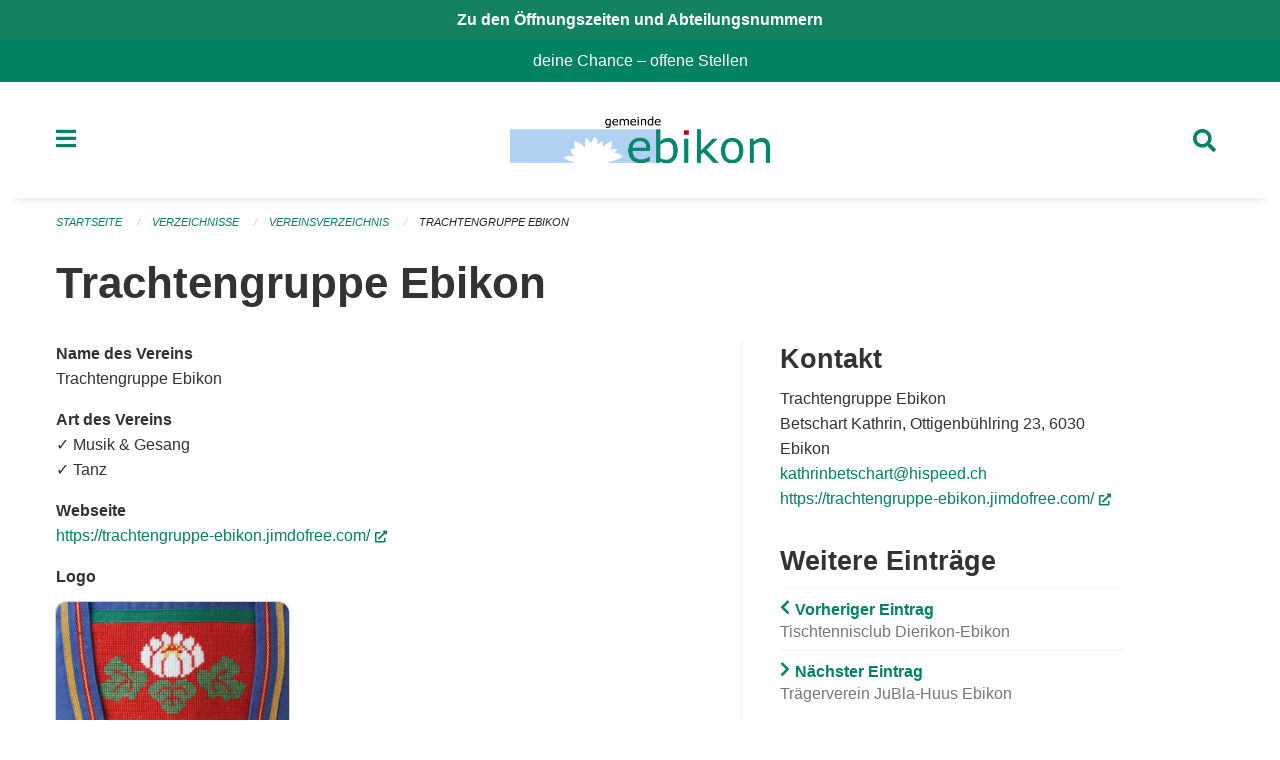

--- FILE ---
content_type: text/html; charset=UTF-8
request_url: https://www.ebikon.ch/directories/vereinsverzeichnis/trachtengruppe-ebikon
body_size: 23611
content:
<!DOCTYPE html>
<html
    class="no-js"
    lang="de-CH"
    xmlns="http://www.w3.org/1999/xhtml" data-version="2025.60">
<head>
    <meta charset="utf-8" />
    <meta name="viewport" content="width=device-width, initial-scale=1.0" />

    
    <meta name="intercoolerjs:use-actual-http-method" content="true" />

    <title id="page-title">
        Trachtengruppe Ebikon
    </title>
    <!-- This site is running on the
          ___              ____               ____ _                 _
         / _ \ _ __   ___ / ___| _____   __  / ___| | ___  _   _  __| |
        | | | | '_ \ / _ \ |  _ / _ \ \ / / | |   | |/ _ \| | | |/ _` |
        | |_| | | | |  __/ |_| | (_) \ V /  | |___| | (_) | |_| | (_| |
         \___/|_| |_|\___|\____|\___/ \_/    \____|_|\___/ \__,_|\__,_|

         Have a look at the source code: https://onegov.readthedocs.org
     -->
    <link rel="stylesheet" type="text/css" href="https://www.ebikon.ch/theme/onegov.town6.foundation-2025.60-6bb90beed8cf67ad9c6e9899fa34e0faf54d5b88.css">
    <link rel="stylesheet" type="text/css" href="https://www.ebikon.ch/static/font-awesome5/css/all.min.css___2025.60">
    
    <style>p, h1, h2, h3, h4, h5, h6, .page-text, .page-lead, .news-lead {
    -webkit-hyphens: none;
    -moz-hyphens: none;
    -ms-hyphens: none;
    hyphens: none
}

.icon-link h5 {
    -webkit-hyphens: auto;
    -moz-hyphens: auto;
    -ms-hyphens: auto;
    hyphens: auto;
}

.page-text {font-size: 1.05rem;}

.homepage-layout .testimonial {
  margin-top: 2rem
}

/* Hides functions from pages in person listing */
.person-card-context-specific-functions {
    display: None;
}
.side-panel.files-panel {
  display: none
}

</style>
    
    <link rel="apple-touch-icon" sizes="57x57" href="https://www.ebikon.ch/storage/6e0e07ec1be85bd16f5e965ba048cacbdc378818deede73a4a12e68a11dbcba8">
    <link rel="icon" type="image/png" href="https://www.ebikon.ch/storage/6e0e07ec1be85bd16f5e965ba048cacbdc378818deede73a4a12e68a11dbcba8" sizes="16x16">
    <link rel="icon" type="image/png" href="https://www.ebikon.ch/storage/6e0e07ec1be85bd16f5e965ba048cacbdc378818deede73a4a12e68a11dbcba8" sizes="32x32">
    <link rel="mask-icon" href="https://www.ebikon.ch/storage/6e0e07ec1be85bd16f5e965ba048cacbdc378818deede73a4a12e68a11dbcba8" color="#008263">
    
    <meta name="theme-color" content="#008263">

    
<meta property="og:title" content="Trachtengruppe Ebikon" />
<meta property="og:type" content="website" />
<meta property="og:url" content="https://www.ebikon.ch/directories/vereinsverzeichnis/trachtengruppe-ebikon" />

<meta property="og:image" content="https://www.ebikon.ch/storage/9da462299587caad65379427f145eed44366032474059894c2ab0a81851685be">
<meta property="og:image:secure_url" content="https://www.ebikon.ch/storage/9da462299587caad65379427f145eed44366032474059894c2ab0a81851685be">
<meta property="og:image:alt" content="Logo2.jpg">
<meta property="og:image:type" content="image/jpeg" />
<meta property="og:image:width" content="1900" />
<meta property="og:image:height" content="1224" />


<meta property="og:site_name" content="Gemeinde Ebikon">
<meta property="og:description" content="Zahlreiche Ebikonerinnen und Ebikoner engagieren sich aktiv in Vereinen. Entdecken Sie im Vereinsverzeichnis den passenden Verein für sich.




">
<meta property="og:locale" content="de_CH">
<meta property="og:locale:alternate" content="fr_CH">

    
    
    <script defer data-domain="ebikon.ch" src="https://analytics.seantis.ch/js/script.js"></script>
<link rel="stylesheet" type="text/css" href="https://www.ebikon.ch/7da9c72a3b5f9e060b898ef7cd714b8a/common.bundle.css?15c0e4cb">
<link rel="stylesheet" type="text/css" href="https://www.ebikon.ch/7da9c72a3b5f9e060b898ef7cd714b8a/chosen.bundle.css?df2ed9ff">
<link rel="stylesheet" type="text/css" href="https://www.ebikon.ch/7da9c72a3b5f9e060b898ef7cd714b8a/geo-admin.bundle.css?0deacf46">
<link rel="stylesheet" type="text/css" href="https://www.ebikon.ch/7da9c72a3b5f9e060b898ef7cd714b8a/photoswipe.bundle.css?22605327"></head>

<body data-mapbox-token="pk.eyJ1Ijoic2VhbnRpcyIsImEiOiJjaW02ZW92OXEwMDRpeG1rbXZ5ZXJxdmtlIn0.cYzFzNi7AB4vYJgokrPVwQ" id="page-directories-vereinsverzeichnis-trachtengruppe-ebikon" class="is-logged-out directory-entry-layout town-6" data-default-marker-color="#008263" data-default-lat="47.08389" data-default-lon="8.34306" data-default-zoom="1" data-default-marker-icon="f111">
    
    <script>if (window !== window.parent) { document.querySelector('body').className += " framed"; }</script>
        <div class="off-canvas position-left" data-transition="overlap" id="offCanvas" data-off-canvas data-auto-focus="false" >
            <!-- Close button -->
            <div class="button-area">
                <button class="off-canvas-close-button" aria-label="Close menu" type="button" data-close>
                    <i class="fa fa-times"></i>
                </button>
            </div>

            <!-- Menu -->
            <div class="navigation-area">
                
    <ul class="vertical menu side-navigation drilldown"  data-drildown data-auto-height="true" data-responsive-menu="drilldown medium-accordion" data-back-button="&lt;li class=&quot;js-drilldown-back&quot;&gt;&lt;a tabindex=&quot;0&quot;&gt;zurück&lt;/a&gt;&lt;/li&gt;">
        <li data-sortable-id="1">
            
    <a>
        <div class="navlink ">
            <span data-click-target="https://www.ebikon.ch/topics/leben-wohnen">
                Leben, Wohnen &amp; Arbeiten
                
    
        
        
        
        
        
    

                
    

            </span>
        </div>
    </a>
    
    
        <ul class="vertical menu nested ">
            
                <li data-sortable-id="89">
                    
    <a>
        <div class="navlink ">
            <span data-click-target="https://www.ebikon.ch/topics/leben-wohnen/bevoelkerungsdienste">
                Abteilung Dienste
                
    
        
        
        
        
        
    

                
    

            </span>
        </div>
    </a>
    
    
        <ul class="vertical menu nested ">
            
                <li data-sortable-id="140">
                    
    <a>
        <div class="navlink ">
            <span data-click-target="https://www.ebikon.ch/topics/leben-wohnen/bevoelkerungsdienste/arbeitsamt">
                Arbeitsamt
                
    
        
        
        
        
        
    

                
    

            </span>
        </div>
    </a>
    
    
        <ul class="vertical menu nested ">
            
                <li data-sortable-id="141">
                    
    
    
        <a href="https://www.ebikon.ch/topics/leben-wohnen/bevoelkerungsdienste/arbeitsamt/zur-website-vom-rav-pilatus">
            <div class="navlink ">
                <span>
                    zur Website RAV Emmen
                    
    
        
        
        
        
        
    

                    
    

                </span>
            </div>
        </a>
    
    
        
    

                </li>
            
        </ul>
    

                </li>
            
                <li data-sortable-id="152">
                    
    
    
        <a href="https://www.ebikon.ch/topics/leben-wohnen/bevoelkerungsdienste/betreibungsamt-1">
            <div class="navlink ">
                <span>
                    Betreibungsamt
                    
    
        
        
        
        
        
    

                    
    

                </span>
            </div>
        </a>
    
    
        
    

                </li>
            
                <li data-sortable-id="127">
                    
    <a>
        <div class="navlink ">
            <span data-click-target="https://www.ebikon.ch/topics/leben-wohnen/bevoelkerungsdienste/einwohnerkontrolle">
                Einwohnerdienste
                
    
        
        
        
        
        
    

                
    

            </span>
        </div>
    </a>
    
    
        <ul class="vertical menu nested ">
            
                <li data-sortable-id="128">
                    
    
    
        <a href="https://www.ebikon.ch/topics/leben-wohnen/bevoelkerungsdienste/einwohnerkontrolle/adressauskuenfte">
            <div class="navlink ">
                <span>
                    Adressauskünfte
                    
    
        
        
        
        
        
    

                    
    

                </span>
            </div>
        </a>
    
    
        
    

                </li>
            
                <li data-sortable-id="129">
                    
    
    
        <a href="https://www.ebikon.ch/topics/leben-wohnen/bevoelkerungsdienste/einwohnerkontrolle/beglaubigung-der-identitaet-fuer-lernfahrausweise">
            <div class="navlink ">
                <span>
                    Bestätigung der Identität für Lernfahrausweise
                    
    
        
        
        
        
        
    

                    
    

                </span>
            </div>
        </a>
    
    
        
    

                </li>
            
                <li data-sortable-id="341">
                    
    
    
        <a href="https://www.ebikon.ch/topics/leben-wohnen/bevoelkerungsdienste/einwohnerkontrolle/buergerrecht-fuer-schweizer-staatsangehoerige">
            <div class="navlink ">
                <span>
                    Bürgerrecht für Schweizer Staatsangehörige
                    
    
        
        
        
        
        
    

                    
    

                </span>
            </div>
        </a>
    
    
        
    

                </li>
            
                <li data-sortable-id="342">
                    
    
    
        <a href="https://www.ebikon.ch/topics/leben-wohnen/bevoelkerungsdienste/einwohnerkontrolle/einbuergerung-fuer-auslaendische-staatsangehoerige">
            <div class="navlink ">
                <span>
                    Einbürgerung für ausländische Staatsangehörige
                    
    
        
        
        
        
        
    

                    
    

                </span>
            </div>
        </a>
    
    
        
    

                </li>
            
                <li data-sortable-id="134">
                    
    
    
        <a href="https://www.ebikon.ch/topics/leben-wohnen/bevoelkerungsdienste/einwohnerkontrolle/formular-abmeldung-bei-wegzug-in-andere-schweizer-gemeinde">
            <div class="navlink ">
                <span>
                    Formular Abmeldung bei Wegzug in andere Schweizer Gemeinde
                    
    
        
        
        
        
        
    

                    
    

                </span>
            </div>
        </a>
    
    
        
    

                </li>
            
                <li data-sortable-id="133">
                    
    
    
        <a href="https://www.ebikon.ch/topics/leben-wohnen/bevoelkerungsdienste/einwohnerkontrolle/formular-abmeldung-bei-wegzug-ins-ausland">
            <div class="navlink ">
                <span>
                    Formular Abmeldung bei Wegzug ins Ausland
                    
    
        
        
        
        
        
    

                    
    

                </span>
            </div>
        </a>
    
    
        
    

                </li>
            
                <li data-sortable-id="135">
                    
    
    
        <a href="https://www.ebikon.ch/topics/leben-wohnen/bevoelkerungsdienste/einwohnerkontrolle/formular-adressaenderung-innerhalb-von-ebikon">
            <div class="navlink ">
                <span>
                    Formular Adressänderung innerhalb von Ebikon
                    
    
        
        
        
        
        
    

                    
    

                </span>
            </div>
        </a>
    
    
        
    

                </li>
            
                <li data-sortable-id="136">
                    
    
    
        <a href="https://www.ebikon.ch/topics/leben-wohnen/bevoelkerungsdienste/einwohnerkontrolle/formular-anmeldung-in-ebikon-nach-zuzug">
            <div class="navlink ">
                <span>
                    Formular Anmeldung in Ebikon nach Zuzug
                    
    
        
        
        
        
        
    

                    
    

                </span>
            </div>
        </a>
    
    
        
    

                </li>
            
                <li data-sortable-id="137">
                    
    
    
        <a href="https://www.ebikon.ch/topics/leben-wohnen/bevoelkerungsdienste/einwohnerkontrolle/formular-anmeldung-wochenaufenthalt">
            <div class="navlink ">
                <span>
                    Formular Anmeldung Wochenaufenthalt
                    
    
        
        
        
        
        
    

                    
    

                </span>
            </div>
        </a>
    
    
        
    

                </li>
            
                <li data-sortable-id="138">
                    
    
    
        <a href="https://www.ebikon.ch/topics/leben-wohnen/bevoelkerungsdienste/einwohnerkontrolle/formular-heimat-interimsausweis">
            <div class="navlink ">
                <span>
                    Formular Heimat-/Interimsausweis
                    
    
        
        
        
        
        
    

                    
    

                </span>
            </div>
        </a>
    
    
        
    

                </li>
            
                <li data-sortable-id="139">
                    
    
    
        <a href="https://www.ebikon.ch/topics/leben-wohnen/bevoelkerungsdienste/einwohnerkontrolle/formular-wohnsitzbestaetigung">
            <div class="navlink ">
                <span>
                    Formular Wohnsitzbestätigung
                    
    
        
        
        
        
        
    

                    
    

                </span>
            </div>
        </a>
    
    
        
    

                </li>
            
                <li data-sortable-id="416">
                    
    
    
        <a href="https://www.ebikon.ch/topics/leben-wohnen/bevoelkerungsdienste/einwohnerkontrolle/geburtstagsgratulationen">
            <div class="navlink ">
                <span>
                    Geburtstagsgratulationen
                    
    
        
        
        
        
        
    

                    
    

                </span>
            </div>
        </a>
    
    
        
    

                </li>
            
                <li data-sortable-id="132">
                    
    
    
        <a href="https://www.ebikon.ch/topics/leben-wohnen/bevoelkerungsdienste/einwohnerkontrolle/migration">
            <div class="navlink ">
                <span>
                    Migration
                    
    
        
        
        
        
        
    

                    
    

                </span>
            </div>
        </a>
    
    
        
    

                </li>
            
                <li data-sortable-id="130">
                    
    
    
        <a href="https://www.ebikon.ch/topics/leben-wohnen/bevoelkerungsdienste/einwohnerkontrolle/pass-identitaetskarte">
            <div class="navlink ">
                <span>
                    Pass &amp; Identitätskarte
                    
    
        
        
        
        
        
    

                    
    

                </span>
            </div>
        </a>
    
    
        
    

                </li>
            
                <li data-sortable-id="131">
                    
    
    
        <a href="https://www.ebikon.ch/topics/leben-wohnen/bevoelkerungsdienste/einwohnerkontrolle/strafregisterauszug">
            <div class="navlink ">
                <span>
                    Strafregisterauszug
                    
    
        
        
        
        
        
    

                    
    

                </span>
            </div>
        </a>
    
    
        
    

                </li>
            
        </ul>
    

                </li>
            
                <li data-sortable-id="153">
                    
    <a>
        <div class="navlink ">
            <span data-click-target="https://www.ebikon.ch/topics/leben-wohnen/bevoelkerungsdienste/teilungsamt">
                Teilungsamt
                
    
        
        
        
        
        
    

                
    

            </span>
        </div>
    </a>
    
    
        <ul class="vertical menu nested ">
            
                <li data-sortable-id="155">
                    
    
    
        <a href="https://www.ebikon.ch/topics/leben-wohnen/bevoelkerungsdienste/teilungsamt/depotstelle-fuer-testamente-ehe-und-erbschaftsvertraege">
            <div class="navlink ">
                <span>
                    Depotstelle für Testamente, Ehe- und Erbverträgen
                    
    
        
        
        
        
        
    

                    
    

                </span>
            </div>
        </a>
    
    
        
    

                </li>
            
                <li data-sortable-id="154">
                    
    
    
        <a href="https://www.ebikon.ch/topics/leben-wohnen/bevoelkerungsdienste/teilungsamt/erbschaftssteuern">
            <div class="navlink ">
                <span>
                    Erbschaftssteuern
                    
    
        
        
        
        
        
    

                    
    

                </span>
            </div>
        </a>
    
    
        
    

                </li>
            
        </ul>
    

                </li>
            
                <li data-sortable-id="142">
                    
    <a>
        <div class="navlink ">
            <span data-click-target="https://www.ebikon.ch/topics/leben-wohnen/bevoelkerungsdienste/zivilstandsamt">
                Zivilstandsamt
                
    
        
        
        
        
        
    

                
    

            </span>
        </div>
    </a>
    
    
        <ul class="vertical menu nested ">
            
                <li data-sortable-id="143">
                    
    
    
        <a href="https://www.ebikon.ch/topics/leben-wohnen/bevoelkerungsdienste/zivilstandsamt/eheschliessung">
            <div class="navlink ">
                <span>
                    Eheschliessung
                    
    
        
        
        
        
        
    

                    
    

                </span>
            </div>
        </a>
    
    
        
    

                </li>
            
                <li data-sortable-id="144">
                    
    <a>
        <div class="navlink ">
            <span data-click-target="https://www.ebikon.ch/topics/leben-wohnen/bevoelkerungsdienste/zivilstandsamt/eingetragene-partnerschaft">
                Eingetragene Partnerschaft
                
    
        
        
        
        
        
    

                
    

            </span>
        </div>
    </a>
    
    
        <ul class="vertical menu nested ">
            
                <li data-sortable-id="145">
                    
    
    
        <a href="https://www.ebikon.ch/topics/leben-wohnen/bevoelkerungsdienste/zivilstandsamt/eingetragene-partnerschaft/bundesgesetz-ueber-die-eingetragene-partnerschaft-gleichgeschlechtlicher-paare-partnerschaftsgesetz">
            <div class="navlink ">
                <span>
                    Bundesgesetz über die eingetragene Partnerschaft gleichgeschlechtlicher Paare (Partnerschaftsgesetz)
                    
    
        
        
        
        
        
    

                    
    

                </span>
            </div>
        </a>
    
    
        
    

                </li>
            
        </ul>
    

                </li>
            
                <li data-sortable-id="146">
                    
    
    
        <a href="https://www.ebikon.ch/topics/leben-wohnen/bevoelkerungsdienste/zivilstandsamt/geburt">
            <div class="navlink ">
                <span>
                    Geburt
                    
    
        
        
        
        
        
    

                    
    

                </span>
            </div>
        </a>
    
    
        
    

                </li>
            
                <li data-sortable-id="148">
                    
    
    
        <a href="https://www.ebikon.ch/topics/leben-wohnen/bevoelkerungsdienste/zivilstandsamt/namensaenderung">
            <div class="navlink ">
                <span>
                    Namenserklärung
                    
    
        
        
        
        
        
    

                    
    

                </span>
            </div>
        </a>
    
    
        
    

                </li>
            
                <li data-sortable-id="149">
                    
    <a>
        <div class="navlink ">
            <span data-click-target="https://www.ebikon.ch/topics/leben-wohnen/bevoelkerungsdienste/zivilstandsamt/scheidung">
                Scheidung
                
    
        
        
        
        
        
    

                
    

            </span>
        </div>
    </a>
    
    
        <ul class="vertical menu nested ">
            
                <li data-sortable-id="150">
                    
    
    
        <a href="https://www.ebikon.ch/topics/leben-wohnen/bevoelkerungsdienste/zivilstandsamt/scheidung/bezirksgericht-hochdorf">
            <div class="navlink ">
                <span>
                    Bezirksgericht Hochdorf
                    
    
        
        
        
        
        
    

                    
    

                </span>
            </div>
        </a>
    
    
        
    

                </li>
            
        </ul>
    

                </li>
            
                <li data-sortable-id="151">
                    
    <a>
        <div class="navlink ">
            <span data-click-target="https://www.ebikon.ch/topics/leben-wohnen/bevoelkerungsdienste/zivilstandsamt/tod">
                Todesfall
                
    
        
        
        
        
        
    

                
    

            </span>
        </div>
    </a>
    
    
        <ul class="vertical menu nested ">
            
                <li data-sortable-id="378">
                    
    
    
        <a href="https://www.ebikon.ch/topics/leben-wohnen/bevoelkerungsdienste/zivilstandsamt/tod/publikation-todesfaelle">
            <div class="navlink ">
                <span>
                    Publikation Todesfälle
                    
    
        
        
        
        
        
    

                    
    

                </span>
            </div>
        </a>
    
    
        
    

                </li>
            
        </ul>
    

                </li>
            
                <li data-sortable-id="147">
                    
    
    
        <a href="https://www.ebikon.ch/topics/leben-wohnen/bevoelkerungsdienste/zivilstandsamt/vaterschaftsanerkennung">
            <div class="navlink ">
                <span>
                    Vaterschaftsanerkennung
                    
    
        
        
        
        
        
    

                    
    

                </span>
            </div>
        </a>
    
    
        
    

                </li>
            
                <li data-sortable-id="335">
                    
    
    
        <a href="https://www.ebikon.ch/topics/leben-wohnen/bevoelkerungsdienste/zivilstandsamt/vorsorgeauftrag">
            <div class="navlink ">
                <span>
                    Vorsorgeauftrag
                    
    
        
        
        
        
        
    

                    
    

                </span>
            </div>
        </a>
    
    
        
    

                </li>
            
        </ul>
    

                </li>
            
                <li data-sortable-id="156">
                    
    
    
        <a href="https://www.ebikon.ch/topics/leben-wohnen/bevoelkerungsdienste/friedensrichteramt">
            <div class="navlink ">
                <span>
                    Friedensrichteramt
                    
    
        
        
        
        
        
    

                    
    

                </span>
            </div>
        </a>
    
    
        
    

                </li>
            
                <li data-sortable-id="338">
                    
    <a>
        <div class="navlink ">
            <span data-click-target="https://www.ebikon.ch/topics/leben-wohnen/bevoelkerungsdienste/friedhof-friedhofverwaltung">
                Friedhof &amp; Friedhofverwaltung
                
    
        
        
        
        
        
    

                
    

            </span>
        </div>
    </a>
    
    
        <ul class="vertical menu nested ">
            
                <li data-sortable-id="339">
                    
    
    
        <a href="https://www.ebikon.ch/topics/leben-wohnen/bevoelkerungsdienste/friedhof-friedhofverwaltung/grabarten">
            <div class="navlink ">
                <span>
                    Grabarten
                    
    
        
        
        
        
        
    

                    
    

                </span>
            </div>
        </a>
    
    
        
    

                </li>
            
                <li data-sortable-id="340">
                    
    
    
        <a href="https://www.ebikon.ch/topics/leben-wohnen/bevoelkerungsdienste/friedhof-friedhofverwaltung/grabmalbewilligung">
            <div class="navlink ">
                <span>
                    Grabmalbewilligung
                    
    
        
        
        
        
        
    

                    
    

                </span>
            </div>
        </a>
    
    
        
    

                </li>
            
        </ul>
    

                </li>
            
                <li data-sortable-id="157">
                    
    
    
        <a href="https://www.ebikon.ch/topics/leben-wohnen/bevoelkerungsdienste/notariat-rechtsauskuenfte">
            <div class="navlink ">
                <span>
                    Notariat &amp; Rechtsauskünfte
                    
    
        
        
        
        
        
    

                    
    

                </span>
            </div>
        </a>
    
    
        
    

                </li>
            
                <li data-sortable-id="684">
                    
    
    
        <a href="https://www.ebikon.ch/topics/leben-wohnen/bevoelkerungsdienste/willkommensmappe">
            <div class="navlink ">
                <span>
                    Willkommensmappe
                    
    
        
        
        
        
        
    

                    
    

                </span>
            </div>
        </a>
    
    
        
    

                </li>
            
        </ul>
    

                </li>
            
                <li data-sortable-id="90">
                    
    <a>
        <div class="navlink ">
            <span data-click-target="https://www.ebikon.ch/topics/leben-wohnen/gesellschaft-und-soziales">
                Abteilung Gesellschaft &amp; Soziales
                
    
        
        
        
        
        
    

                
    

            </span>
        </div>
    </a>
    
    
        <ul class="vertical menu nested ">
            
                <li data-sortable-id="419">
                    
    <a>
        <div class="navlink ">
            <span data-click-target="https://www.ebikon.ch/topics/leben-wohnen/gesellschaft-und-soziales/team-gesellschaft-soziales">
                Team Gesellschaft &amp; Soziales
                
    
        
        
        
        
        
    

                
    

            </span>
        </div>
    </a>
    
    
        <ul class="vertical menu nested ">
            
                <li data-sortable-id="869">
                    
    <a>
        <div class="navlink ">
            <span data-click-target="https://www.ebikon.ch/topics/leben-wohnen/gesellschaft-und-soziales/team-gesellschaft-soziales/team-gesellschaftv">
                Team Gesellschaft
                
    
        
        
        
        
        
    

                
    

            </span>
        </div>
    </a>
    
    
        <ul class="vertical menu nested ">
            
                <li data-sortable-id="919">
                    
    
    
        <a href="https://www.ebikon.ch/topics/leben-wohnen/gesellschaft-und-soziales/team-gesellschaft-soziales/team-gesellschaftv/info-und-team-gesellschaft">
            <div class="navlink ">
                <span>
                    Info und Team Gesellschaft
                    
    
        
        
        
        
        
    

                    
    

                </span>
            </div>
        </a>
    
    
        
    

                </li>
            
        </ul>
    

                </li>
            
                <li data-sortable-id="870">
                    
    <a>
        <div class="navlink ">
            <span data-click-target="https://www.ebikon.ch/topics/leben-wohnen/gesellschaft-und-soziales/team-gesellschaft-soziales/team-jufa">
                Team Jufa - Fachstelle für Jugend und Familie
                
    
        
        
        
        
        
    

                
    

            </span>
        </div>
    </a>
    
    
        <ul class="vertical menu nested ">
            
                <li data-sortable-id="872">
                    
    
    
        <a href="https://www.ebikon.ch/topics/leben-wohnen/gesellschaft-und-soziales/team-gesellschaft-soziales/team-jufa/infos-und-team-jufa">
            <div class="navlink ">
                <span>
                    Infos und Team Jufa
                    
    
        
        
        
        
        
    

                    
    

                </span>
            </div>
        </a>
    
    
        
    

                </li>
            
        </ul>
    

                </li>
            
                <li data-sortable-id="867">
                    
    
    
        <a href="https://www.ebikon.ch/topics/leben-wohnen/gesellschaft-und-soziales/team-gesellschaft-soziales/team-leistungen-dienste">
            <div class="navlink ">
                <span>
                    Team Leistungen &amp; Dienste
                    
    
        
        
        
        
        
    

                    
    

                </span>
            </div>
        </a>
    
    
        
    

                </li>
            
                <li data-sortable-id="868">
                    
    
    
        <a href="https://www.ebikon.ch/topics/leben-wohnen/gesellschaft-und-soziales/team-gesellschaft-soziales/team-sozialdienst">
            <div class="navlink ">
                <span>
                    Team Sozialdienst
                    
    
        
        
        
        
        
    

                    
    

                </span>
            </div>
        </a>
    
    
        
    

                </li>
            
        </ul>
    

                </li>
            
                <li data-sortable-id="159">
                    
    <a>
        <div class="navlink ">
            <span data-click-target="https://www.ebikon.ch/topics/leben-wohnen/gesellschaft-und-soziales/sozialdienst">
                Sozialdienst
                
    
        
        
        
        
        
    

                
    

            </span>
        </div>
    </a>
    
    
        <ul class="vertical menu nested ">
            
                <li data-sortable-id="399">
                    
    
    
        <a href="https://www.ebikon.ch/topics/leben-wohnen/gesellschaft-und-soziales/sozialdienst/was-ist-sozialhilfe">
            <div class="navlink ">
                <span>
                    Was ist Sozialhilfe
                    
    
        
        
        
        
        
    

                    
    

                </span>
            </div>
        </a>
    
    
        
    

                </li>
            
                <li data-sortable-id="160">
                    
    <a>
        <div class="navlink ">
            <span data-click-target="https://www.ebikon.ch/topics/leben-wohnen/gesellschaft-und-soziales/sozialdienst/alimente">
                Alimente
                
    
        
        
        
        
        
    

                
    

            </span>
        </div>
    </a>
    
    
        <ul class="vertical menu nested ">
            
                <li data-sortable-id="161">
                    
    
    
        <a href="https://www.ebikon.ch/topics/leben-wohnen/gesellschaft-und-soziales/sozialdienst/alimente/alimentenbevorschussung">
            <div class="navlink ">
                <span>
                    Alimentenbevorschussung
                    
    
        
        
        
        
        
    

                    
    

                </span>
            </div>
        </a>
    
    
        
    

                </li>
            
                <li data-sortable-id="162">
                    
    
    
        <a href="https://www.ebikon.ch/topics/leben-wohnen/gesellschaft-und-soziales/sozialdienst/alimente/alimenteninkasso">
            <div class="navlink ">
                <span>
                    Alimenteninkasso
                    
    
        
        
        
        
        
    

                    
    

                </span>
            </div>
        </a>
    
    
        
    

                </li>
            
        </ul>
    

                </li>
            
                <li data-sortable-id="164">
                    
    <a>
        <div class="navlink ">
            <span data-click-target="https://www.ebikon.ch/topics/leben-wohnen/gesellschaft-und-soziales/sozialdienst/betreuungsgutscheine">
                Betreuungsgutscheine
                
    
        
        
        
        
        
    

                
    

            </span>
        </div>
    </a>
    
    
        <ul class="vertical menu nested ">
            
                <li data-sortable-id="165">
                    
    
    
        <a href="https://www.ebikon.ch/topics/leben-wohnen/gesellschaft-und-soziales/sozialdienst/betreuungsgutscheine/betreuungsgutscheine-kita">
            <div class="navlink ">
                <span>
                    Betreuungsgutscheine Kita
                    
    
        
        
        
        
        
    

                    
    

                </span>
            </div>
        </a>
    
    
        
    

                </li>
            
                <li data-sortable-id="166">
                    
    
    
        <a href="https://www.ebikon.ch/topics/leben-wohnen/gesellschaft-und-soziales/sozialdienst/betreuungsgutscheine/betreuungsgutscheine-tageselternvermittlung">
            <div class="navlink ">
                <span>
                    Betreuungsgutscheine Tageselternvermittlung
                    
    
        
        
        
        
        
    

                    
    

                </span>
            </div>
        </a>
    
    
        
    

                </li>
            
        </ul>
    

                </li>
            
        </ul>
    

                </li>
            
                <li data-sortable-id="252">
                    
    <a>
        <div class="navlink ">
            <span data-click-target="https://www.ebikon.ch/topics/leben-wohnen/gesellschaft-und-soziales/freizeit">
                Freizeit
                
    
        
        
        
        
        
    

                
    

            </span>
        </div>
    </a>
    
    
        <ul class="vertical menu nested ">
            
                <li data-sortable-id="253">
                    
    
    
        <a href="https://www.ebikon.ch/topics/leben-wohnen/gesellschaft-und-soziales/freizeit/bibliothek-ebikon">
            <div class="navlink ">
                <span>
                    Bibliothek Ebikon
                    
    
        
        
        
        
        
    

                    
    

                </span>
            </div>
        </a>
    
    
        
    

                </li>
            
                <li data-sortable-id="262">
                    
    
    
        <a href="https://www.ebikon.ch/topics/leben-wohnen/gesellschaft-und-soziales/freizeit/hallenbad-schmiedhof">
            <div class="navlink ">
                <span>
                    Hallenbad Schmiedhof
                    
    
        
        
        
        
        
    

                    
    

                </span>
            </div>
        </a>
    
    
        
    

                </li>
            
                <li data-sortable-id="256">
                    
    
    
        <a href="https://www.ebikon.ch/topics/leben-wohnen/gesellschaft-und-soziales/freizeit/jugendhaus-phoenix">
            <div class="navlink ">
                <span>
                    Jugendhaus Phönix
                    
    
        
        
        
        
        
    

                    
    

                </span>
            </div>
        </a>
    
    
        
    

                </li>
            
                <li data-sortable-id="254">
                    
    
    
        <a href="https://www.ebikon.ch/topics/leben-wohnen/gesellschaft-und-soziales/freizeit/ludothek-ebikon">
            <div class="navlink ">
                <span>
                    Ludothek Ebikon
                    
    
        
        
        
        
        
    

                    
    

                </span>
            </div>
        </a>
    
    
        
    

                </li>
            
                <li data-sortable-id="258">
                    
    
    
        <a href="https://www.ebikon.ch/topics/leben-wohnen/gesellschaft-und-soziales/freizeit/rontaler-hoehenweg">
            <div class="navlink ">
                <span>
                    Rontaler Höhenweg
                    
    
        
        
        
        
        
    

                    
    

                </span>
            </div>
        </a>
    
    
        
    

                </li>
            
                <li data-sortable-id="257">
                    
    
    
        <a href="https://www.ebikon.ch/topics/leben-wohnen/gesellschaft-und-soziales/freizeit/rotsee-badi">
            <div class="navlink ">
                <span>
                    Rotsee-Badi
                    
    
        
        
        
        
        
    

                    
    

                </span>
            </div>
        </a>
    
    
        
    

                </li>
            
                <li data-sortable-id="263">
                    
    
    
        <a href="https://www.ebikon.ch/topics/leben-wohnen/gesellschaft-und-soziales/freizeit/sbb-tageskarte-gemeinde">
            <div class="navlink ">
                <span>
                    Spartageskarte nur am Schalter erhältlich
                    
    
        
        
        
        
        
    

                    
    

                </span>
            </div>
        </a>
    
    
        
    

                </li>
            
                <li data-sortable-id="420">
                    
    
    
        <a href="https://www.ebikon.ch/topics/leben-wohnen/gesellschaft-und-soziales/freizeit/vereine">
            <div class="navlink ">
                <span>
                    Vereine
                    
    
        
        
        
        
        
    

                    
    

                </span>
            </div>
        </a>
    
    
        
    

                </li>
            
                <li data-sortable-id="704">
                    
    
    
        <a href="https://www.ebikon.ch/topics/leben-wohnen/gesellschaft-und-soziales/freizeit/nextbike">
            <div class="navlink ">
                <span>
                    Nextbike
                    
    
        
        
        
        
        
    

                    
    

                </span>
            </div>
        </a>
    
    
        
    

                </li>
            
                <li data-sortable-id="1119">
                    
    
    
        <a href="https://www.ebikon.ch/topics/leben-wohnen/gesellschaft-und-soziales/freizeit/ferienpass-luzern">
            <div class="navlink ">
                <span>
                    Ferienpass Luzern
                    
    
        
        
        
        
        
    

                    
    

                </span>
            </div>
        </a>
    
    
        
    

                </li>
            
        </ul>
    

                </li>
            
                <li data-sortable-id="167">
                    
    <a>
        <div class="navlink ">
            <span data-click-target="https://www.ebikon.ch/topics/leben-wohnen/gesellschaft-und-soziales/kinder-jugendliche-familie">
                Kinder, Jugendliche, Erwachsene &amp; Familie
                
    
        
        
        
        
        
    

                
    

            </span>
        </div>
    </a>
    
    
        <ul class="vertical menu nested ">
            
                <li data-sortable-id="171">
                    
    <a>
        <div class="navlink ">
            <span data-click-target="https://www.ebikon.ch/topics/leben-wohnen/gesellschaft-und-soziales/kinder-jugendliche-familie/erwachsene">
                Erwachsene
                
    
        
        
        
        
        
    

                
    

            </span>
        </div>
    </a>
    
    
        <ul class="vertical menu nested ">
            
                <li data-sortable-id="172">
                    
    <a>
        <div class="navlink ">
            <span data-click-target="https://www.ebikon.ch/topics/leben-wohnen/gesellschaft-und-soziales/kinder-jugendliche-familie/erwachsene/arbeit">
                Arbeit
                
    
        
        
        
        
        
    

                
    

            </span>
        </div>
    </a>
    
    
        <ul class="vertical menu nested ">
            
                <li data-sortable-id="175">
                    
    
    
        <a href="https://www.ebikon.ch/topics/leben-wohnen/gesellschaft-und-soziales/kinder-jugendliche-familie/erwachsene/arbeit/berufsinformationszentrum-biz">
            <div class="navlink ">
                <span>
                    Berufsinformationszentrum BIZ
                    
    
        
        
        
        
        
    

                    
    

                </span>
            </div>
        </a>
    
    
        
    

                </li>
            
                <li data-sortable-id="525">
                    
    
    
        <a href="https://www.ebikon.ch/topics/leben-wohnen/gesellschaft-und-soziales/kinder-jugendliche-familie/erwachsene/arbeit/biz-kurzberatung-ohne-voranmeldung-stipendien-bewerbung-iv-rav-grundkompetenzen-etc">
            <div class="navlink ">
                <span>
                    BIZ Kurzberatung ohne Voranmeldung (Stipendien, Bewerbung, IV, RAV, Grundkompetenzen etc.)
                    
    
        
        
        
        
        
    

                    
    

                </span>
            </div>
        </a>
    
    
        
    

                </li>
            
                <li data-sortable-id="174">
                    
    
    
        <a href="https://www.ebikon.ch/topics/leben-wohnen/gesellschaft-und-soziales/kinder-jugendliche-familie/erwachsene/arbeit/online-lehrstellenmarkt">
            <div class="navlink ">
                <span>
                    Online-Lehrstellenmarkt
                    
    
        
        
        
        
        
    

                    
    

                </span>
            </div>
        </a>
    
    
        
    

                </li>
            
                <li data-sortable-id="173">
                    
    
    
        <a href="https://www.ebikon.ch/topics/leben-wohnen/gesellschaft-und-soziales/kinder-jugendliche-familie/erwachsene/arbeit/online-stellenmarkt">
            <div class="navlink ">
                <span>
                    Online-Stellenmarkt
                    
    
        
        
        
        
        
    

                    
    

                </span>
            </div>
        </a>
    
    
        
    

                </li>
            
                <li data-sortable-id="178">
                    
    
    
        <a href="https://www.ebikon.ch/topics/leben-wohnen/gesellschaft-und-soziales/kinder-jugendliche-familie/erwachsene/arbeit/rechtsauskunft-arbeit">
            <div class="navlink ">
                <span>
                    Rechtsauskunft Arbeit
                    
    
        
        
        
        
        
    

                    
    

                </span>
            </div>
        </a>
    
    
        
    

                </li>
            
                <li data-sortable-id="177">
                    
    
    
        <a href="https://www.ebikon.ch/topics/leben-wohnen/gesellschaft-und-soziales/kinder-jugendliche-familie/erwachsene/arbeit/schlichtungsbehoerde">
            <div class="navlink ">
                <span>
                    Schlichtungsbehörde
                    
    
        
        
        
        
        
    

                    
    

                </span>
            </div>
        </a>
    
    
        
    

                </li>
            
                <li data-sortable-id="176">
                    
    
    
        <a href="https://www.ebikon.ch/topics/leben-wohnen/gesellschaft-und-soziales/kinder-jugendliche-familie/erwachsene/arbeit/stipendien">
            <div class="navlink ">
                <span>
                    Stipendien
                    
    
        
        
        
        
        
    

                    
    

                </span>
            </div>
        </a>
    
    
        
    

                </li>
            
        </ul>
    

                </li>
            
                <li data-sortable-id="519">
                    
    
    
        <a href="https://www.ebikon.ch/topics/leben-wohnen/gesellschaft-und-soziales/kinder-jugendliche-familie/erwachsene/bildungsgutscheine-basiskurs-grundkompetenzen-fuer-erwachsene">
            <div class="navlink ">
                <span>
                    Bildungsgutscheine: Basiskurs Grundkompetenzen für Erwachsene
                    
    
        
        
        
        
        
    

                    
    

                </span>
            </div>
        </a>
    
    
        
    

                </li>
            
                <li data-sortable-id="203">
                    
    <a>
        <div class="navlink ">
            <span data-click-target="https://www.ebikon.ch/topics/leben-wohnen/gesellschaft-und-soziales/kinder-jugendliche-familie/erwachsene/finanzen">
                Finanzen
                
    
        
        
        
        
        
    

                
    

            </span>
        </div>
    </a>
    
    
        <ul class="vertical menu nested ">
            
                <li data-sortable-id="205">
                    
    
    
        <a href="https://www.ebikon.ch/topics/leben-wohnen/gesellschaft-und-soziales/kinder-jugendliche-familie/erwachsene/finanzen/ahv-zweigstelle">
            <div class="navlink ">
                <span>
                    AHV-Zweigstelle
                    
    
        
        
        
        
        
    

                    
    

                </span>
            </div>
        </a>
    
    
        
    

                </li>
            
                <li data-sortable-id="206">
                    
    
    
        <a href="https://www.ebikon.ch/topics/leben-wohnen/gesellschaft-und-soziales/kinder-jugendliche-familie/erwachsene/finanzen/alimente">
            <div class="navlink ">
                <span>
                    Alimente
                    
    
        
        
        
        
        
    

                    
    

                </span>
            </div>
        </a>
    
    
        
    

                </li>
            
                <li data-sortable-id="208">
                    
    
    
        <a href="https://www.ebikon.ch/topics/leben-wohnen/gesellschaft-und-soziales/kinder-jugendliche-familie/erwachsene/finanzen/betreuungsgutscheine">
            <div class="navlink ">
                <span>
                    Betreuungsgutscheine
                    
    
        
        
        
        
        
    

                    
    

                </span>
            </div>
        </a>
    
    
        
    

                </li>
            
                <li data-sortable-id="204">
                    
    
    
        <a href="https://www.ebikon.ch/topics/leben-wohnen/gesellschaft-und-soziales/kinder-jugendliche-familie/erwachsene/finanzen/steuern-inkasso">
            <div class="navlink ">
                <span>
                    Steuern &amp; Inkasso
                    
    
        
        
        
        
        
    

                    
    

                </span>
            </div>
        </a>
    
    
        
    

                </li>
            
                <li data-sortable-id="215">
                    
    
    
        <a href="https://www.ebikon.ch/topics/leben-wohnen/gesellschaft-und-soziales/kinder-jugendliche-familie/erwachsene/finanzen/ausgleichskasse-luzern">
            <div class="navlink ">
                <span>
                    Ausgleichskasse Luzern
                    
    
        
        
        
        
        
    

                    
    

                </span>
            </div>
        </a>
    
    
        
    

                </li>
            
                <li data-sortable-id="209">
                    
    
    
        <a href="https://www.ebikon.ch/topics/leben-wohnen/gesellschaft-und-soziales/kinder-jugendliche-familie/erwachsene/finanzen/berufliche-vorsorge">
            <div class="navlink ">
                <span>
                    Berufliche Vorsorge
                    
    
        
        
        
        
        
    

                    
    

                </span>
            </div>
        </a>
    
    
        
    

                </li>
            
                <li data-sortable-id="210">
                    
    
    
        <a href="https://www.ebikon.ch/topics/leben-wohnen/gesellschaft-und-soziales/kinder-jugendliche-familie/erwachsene/finanzen/budgetberatung">
            <div class="navlink ">
                <span>
                    Budgetberatung
                    
    
        
        
        
        
        
    

                    
    

                </span>
            </div>
        </a>
    
    
        
    

                </li>
            
                <li data-sortable-id="212">
                    
    
    
        <a href="https://www.ebikon.ch/topics/leben-wohnen/gesellschaft-und-soziales/kinder-jugendliche-familie/erwachsene/finanzen/kirchliche-gassenarbeit">
            <div class="navlink ">
                <span>
                    Kirchliche Gassenarbeit
                    
    
        
        
        
        
        
    

                    
    

                </span>
            </div>
        </a>
    
    
        
    

                </li>
            
                <li data-sortable-id="214">
                    
    
    
        <a href="https://www.ebikon.ch/topics/leben-wohnen/gesellschaft-und-soziales/kinder-jugendliche-familie/erwachsene/finanzen/ombudsstelle-krankenversicherung">
            <div class="navlink ">
                <span>
                    Ombudsstelle Krankenversicherung
                    
    
        
        
        
        
        
    

                    
    

                </span>
            </div>
        </a>
    
    
        
    

                </li>
            
                <li data-sortable-id="211">
                    
    
    
        <a href="https://www.ebikon.ch/topics/leben-wohnen/gesellschaft-und-soziales/kinder-jugendliche-familie/erwachsene/finanzen/schuldenberatung">
            <div class="navlink ">
                <span>
                    Schuldenberatung
                    
    
        
        
        
        
        
    

                    
    

                </span>
            </div>
        </a>
    
    
        
    

                </li>
            
                <li data-sortable-id="213">
                    
    
    
        <a href="https://www.ebikon.ch/topics/leben-wohnen/gesellschaft-und-soziales/kinder-jugendliche-familie/erwachsene/finanzen/verein-jobdach">
            <div class="navlink ">
                <span>
                    Verein Jobdach
                    
    
        
        
        
        
        
    

                    
    

                </span>
            </div>
        </a>
    
    
        
    

                </li>
            
        </ul>
    

                </li>
            
                <li data-sortable-id="457">
                    
    <a>
        <div class="navlink ">
            <span data-click-target="https://www.ebikon.ch/topics/leben-wohnen/gesellschaft-und-soziales/kinder-jugendliche-familie/erwachsene/fuer-fremdsprachige">
                Für Fremdsprachige
                
    
        
        
        
        
        
    

                
    

            </span>
        </div>
    </a>
    
    
        <ul class="vertical menu nested ">
            
                <li data-sortable-id="465">
                    
    
    
        <a href="https://www.ebikon.ch/topics/leben-wohnen/gesellschaft-und-soziales/kinder-jugendliche-familie/erwachsene/fuer-fremdsprachige/cafe-mix">
            <div class="navlink ">
                <span>
                    Integrationsstelle Café Mix
                    
    
        
        
        
        
        
    

                    
    

                </span>
            </div>
        </a>
    
    
        
    

                </li>
            
                <li data-sortable-id="616">
                    
    
    
        <a href="https://www.ebikon.ch/topics/leben-wohnen/gesellschaft-und-soziales/kinder-jugendliche-familie/erwachsene/fuer-fremdsprachige/caritas-integrationsangebote">
            <div class="navlink ">
                <span>
                    Caritas - Integrationsangebote
                    
    
        
        
        
        
        
    

                    
    

                </span>
            </div>
        </a>
    
    
        
    

                </li>
            
                <li data-sortable-id="461">
                    
    
    
        <a href="https://www.ebikon.ch/topics/leben-wohnen/gesellschaft-und-soziales/kinder-jugendliche-familie/erwachsene/fuer-fremdsprachige/caritas-luzern">
            <div class="navlink ">
                <span>
                    Caritas Luzern
                    
    
        
        
        
        
        
    

                    
    

                </span>
            </div>
        </a>
    
    
        
    

                </li>
            
                <li data-sortable-id="462">
                    
    
    
        <a href="https://www.ebikon.ch/topics/leben-wohnen/gesellschaft-und-soziales/kinder-jugendliche-familie/erwachsene/fuer-fremdsprachige/dolmetschdienst">
            <div class="navlink ">
                <span>
                    Dolmetschdienst
                    
    
        
        
        
        
        
    

                    
    

                </span>
            </div>
        </a>
    
    
        
    

                </li>
            
                <li data-sortable-id="460">
                    
    
    
        <a href="https://www.ebikon.ch/topics/leben-wohnen/gesellschaft-und-soziales/kinder-jugendliche-familie/erwachsene/fuer-fremdsprachige/enaip">
            <div class="navlink ">
                <span>
                    ENAIP
                    
    
        
        
        
        
        
    

                    
    

                </span>
            </div>
        </a>
    
    
        
    

                </li>
            
                <li data-sortable-id="458">
                    
    
    
        <a href="https://www.ebikon.ch/topics/leben-wohnen/gesellschaft-und-soziales/kinder-jugendliche-familie/erwachsene/fuer-fremdsprachige/fabia-fachstelle-fuer-beratung-und-integration">
            <div class="navlink ">
                <span>
                    FABIA, Fachstelle für Beratung und Integration
                    
    
        
        
        
        
        
    

                    
    

                </span>
            </div>
        </a>
    
    
        
    

                </li>
            
                <li data-sortable-id="459">
                    
    
    
        <a href="https://www.ebikon.ch/topics/leben-wohnen/gesellschaft-und-soziales/kinder-jugendliche-familie/erwachsene/fuer-fremdsprachige/schweizerisches-arbeiterhilfswerk-sah-zentralschweiz">
            <div class="navlink ">
                <span>
                    Schweizerisches Arbeiterhilfswerk SAH Zentralschweiz
                    
    
        
        
        
        
        
    

                    
    

                </span>
            </div>
        </a>
    
    
        
    

                </li>
            
                <li data-sortable-id="464">
                    
    
    
        <a href="https://www.ebikon.ch/topics/leben-wohnen/gesellschaft-und-soziales/kinder-jugendliche-familie/erwachsene/fuer-fremdsprachige/schweizerisches-rotes-kreuz-migesplus">
            <div class="navlink ">
                <span>
                    Schweizerisches Rotes Kreuz, migesplus
                    
    
        
        
        
        
        
    

                    
    

                </span>
            </div>
        </a>
    
    
        
    

                </li>
            
                <li data-sortable-id="463">
                    
    
    
        <a href="https://www.ebikon.ch/topics/leben-wohnen/gesellschaft-und-soziales/kinder-jugendliche-familie/erwachsene/fuer-fremdsprachige/wegweiser-kanton-luzern-soziales-und-gesellschaft">
            <div class="navlink ">
                <span>
                    Wegweiser Kanton Luzern; Soziales und Gesellschaft
                    
    
        
        
        
        
        
    

                    
    

                </span>
            </div>
        </a>
    
    
        
    

                </li>
            
        </ul>
    

                </li>
            
                <li data-sortable-id="217">
                    
    <a>
        <div class="navlink ">
            <span data-click-target="https://www.ebikon.ch/topics/leben-wohnen/gesellschaft-und-soziales/kinder-jugendliche-familie/erwachsene/gesundheit">
                Gesundheit
                
    
        
        
        
        
        
    

                
    

            </span>
        </div>
    </a>
    
    
        <ul class="vertical menu nested ">
            
                <li data-sortable-id="219">
                    
    
    
        <a href="https://www.ebikon.ch/topics/leben-wohnen/gesellschaft-und-soziales/kinder-jugendliche-familie/erwachsene/gesundheit/spitex-rontal-plus">
            <div class="navlink ">
                <span>
                    Spitex Rontal Plus
                    
    
        
        
        
        
        
    

                    
    

                </span>
            </div>
        </a>
    
    
        
    

                </li>
            
                <li data-sortable-id="226">
                    
    
    
        <a href="https://www.ebikon.ch/topics/leben-wohnen/gesellschaft-und-soziales/kinder-jugendliche-familie/erwachsene/gesundheit/first-responder-zentralschweiz">
            <div class="navlink ">
                <span>
                    First Responder Zentralschweiz
                    
    
        
        
        
        
        
    

                    
    

                </span>
            </div>
        </a>
    
    
        
    

                </li>
            
                <li data-sortable-id="220">
                    
    
    
        <a href="https://www.ebikon.ch/topics/leben-wohnen/gesellschaft-und-soziales/kinder-jugendliche-familie/erwachsene/gesundheit/gesundheit-und-sport-kanton-luzern">
            <div class="navlink ">
                <span>
                    Gesundheit und Sport Kanton Luzern
                    
    
        
        
        
        
        
    

                    
    

                </span>
            </div>
        </a>
    
    
        
    

                </li>
            
                <li data-sortable-id="518">
                    
    
    
        <a href="https://www.ebikon.ch/topics/leben-wohnen/gesellschaft-und-soziales/kinder-jugendliche-familie/erwachsene/gesundheit/inklusion-im-sport">
            <div class="navlink ">
                <span>
                    Inklusion im Sport
                    
    
        
        
        
        
        
    

                    
    

                </span>
            </div>
        </a>
    
    
        
    

                </li>
            
                <li data-sortable-id="218">
                    
    
    
        <a href="https://www.ebikon.ch/topics/leben-wohnen/gesellschaft-und-soziales/kinder-jugendliche-familie/erwachsene/gesundheit/kinderspitex">
            <div class="navlink ">
                <span>
                    Kinderspitex
                    
    
        
        
        
        
        
    

                    
    

                </span>
            </div>
        </a>
    
    
        
    

                </li>
            
                <li data-sortable-id="221">
                    
    
    
        <a href="https://www.ebikon.ch/topics/leben-wohnen/gesellschaft-und-soziales/kinder-jugendliche-familie/erwachsene/gesundheit/luzerner-psychiatrie">
            <div class="navlink ">
                <span>
                    Luzerner Psychiatrie
                    
    
        
        
        
        
        
    

                    
    

                </span>
            </div>
        </a>
    
    
        
    

                </li>
            
                <li data-sortable-id="225">
                    
    
    
        <a href="https://www.ebikon.ch/topics/leben-wohnen/gesellschaft-und-soziales/kinder-jugendliche-familie/erwachsene/gesundheit/pro-infirmis">
            <div class="navlink ">
                <span>
                    Pro Infirmis
                    
    
        
        
        
        
        
    

                    
    

                </span>
            </div>
        </a>
    
    
        
    

                </li>
            
                <li data-sortable-id="222">
                    
    
    
        <a href="https://www.ebikon.ch/topics/leben-wohnen/gesellschaft-und-soziales/kinder-jugendliche-familie/erwachsene/gesundheit/psychiatrische-gesundheit-krankheiten">
            <div class="navlink ">
                <span>
                    Psychiatrische Gesundheit &amp; Krankheiten
                    
    
        
        
        
        
        
    

                    
    

                </span>
            </div>
        </a>
    
    
        
    

                </li>
            
                <li data-sortable-id="224">
                    
    
    
        <a href="https://www.ebikon.ch/topics/leben-wohnen/gesellschaft-und-soziales/kinder-jugendliche-familie/erwachsene/gesundheit/selbsthilfe-luzern">
            <div class="navlink ">
                <span>
                    Selbsthilfe Luzern
                    
    
        
        
        
        
        
    

                    
    

                </span>
            </div>
        </a>
    
    
        
    

                </li>
            
                <li data-sortable-id="223">
                    
    
    
        <a href="https://www.ebikon.ch/topics/leben-wohnen/gesellschaft-und-soziales/kinder-jugendliche-familie/erwachsene/gesundheit/traversa-netzwerk-fuer-menschen-mit-einer-psychischen-erkrankung">
            <div class="navlink ">
                <span>
                    traversa Netzwerk für Menschen mit einer psychischen Erkrankung
                    
    
        
        
        
        
        
    

                    
    

                </span>
            </div>
        </a>
    
    
        
    

                </li>
            
        </ul>
    

                </li>
            
                <li data-sortable-id="179">
                    
    <a>
        <div class="navlink ">
            <span data-click-target="https://www.ebikon.ch/topics/leben-wohnen/gesellschaft-und-soziales/kinder-jugendliche-familie/erwachsene/lebensberatung">
                Lebensberatung
                
    
        
        
        
        
        
    

                
    

            </span>
        </div>
    </a>
    
    
        <ul class="vertical menu nested ">
            
                <li data-sortable-id="180">
                    
    
    
        <a href="https://www.ebikon.ch/topics/leben-wohnen/gesellschaft-und-soziales/kinder-jugendliche-familie/erwachsene/lebensberatung/die-dargebotene-hand-143">
            <div class="navlink ">
                <span>
                    Die dargebotene Hand 143
                    
    
        
        
        
        
        
    

                    
    

                </span>
            </div>
        </a>
    
    
        
    

                </li>
            
                <li data-sortable-id="181">
                    
    
    
        <a href="https://www.ebikon.ch/topics/leben-wohnen/gesellschaft-und-soziales/kinder-jugendliche-familie/erwachsene/lebensberatung/einzel-und-paarberatung-elbe">
            <div class="navlink ">
                <span>
                    Einzel- und Paarberatung elbe
                    
    
        
        
        
        
        
    

                    
    

                </span>
            </div>
        </a>
    
    
        
    

                </li>
            
                <li data-sortable-id="197">
                    
    
    
        <a href="https://www.ebikon.ch/topics/leben-wohnen/gesellschaft-und-soziales/kinder-jugendliche-familie/erwachsene/lebensberatung/frauenhaus-luzern">
            <div class="navlink ">
                <span>
                    Frauenhaus Luzern
                    
    
        
        
        
        
        
    

                    
    

                </span>
            </div>
        </a>
    
    
        
    

                </li>
            
                <li data-sortable-id="198">
                    
    
    
        <a href="https://www.ebikon.ch/topics/leben-wohnen/gesellschaft-und-soziales/kinder-jugendliche-familie/erwachsene/lebensberatung/frauenzentrale-luzern-auch-fuer-maenner">
            <div class="navlink ">
                <span>
                    Frauenzentrale Luzern (auch für Männer)
                    
    
        
        
        
        
        
    

                    
    

                </span>
            </div>
        </a>
    
    
        
    

                </li>
            
                <li data-sortable-id="202">
                    
    
    
        <a href="https://www.ebikon.ch/topics/leben-wohnen/gesellschaft-und-soziales/kinder-jugendliche-familie/erwachsene/lebensberatung/gewaltberatung-fuer-maenner">
            <div class="navlink ">
                <span>
                    Gewaltberatung für Männer
                    
    
        
        
        
        
        
    

                    
    

                </span>
            </div>
        </a>
    
    
        
    

                </li>
            
                <li data-sortable-id="200">
                    
    
    
        <a href="https://www.ebikon.ch/topics/leben-wohnen/gesellschaft-und-soziales/kinder-jugendliche-familie/erwachsene/lebensberatung/gewaltpraevention">
            <div class="navlink ">
                <span>
                    Gewaltprävention
                    
    
        
        
        
        
        
    

                    
    

                </span>
            </div>
        </a>
    
    
        
    

                </li>
            
                <li data-sortable-id="194">
                    
    
    
        <a href="https://www.ebikon.ch/topics/leben-wohnen/gesellschaft-und-soziales/kinder-jugendliche-familie/erwachsene/lebensberatung/kebs-luzern-land-mandatszentrum">
            <div class="navlink ">
                <span>
                    KEBS Luzern-Land Mandatszentrum
                    
    
        
        
        
        
        
    

                    
    

                </span>
            </div>
        </a>
    
    
        
    

                </li>
            
                <li data-sortable-id="193">
                    
    
    
        <a href="https://www.ebikon.ch/topics/leben-wohnen/gesellschaft-und-soziales/kinder-jugendliche-familie/erwachsene/lebensberatung/kesb-luzern-land">
            <div class="navlink ">
                <span>
                    KESB Luzern-Land
                    
    
        
        
        
        
        
    

                    
    

                </span>
            </div>
        </a>
    
    
        
    

                </li>
            
                <li data-sortable-id="199">
                    
    
    
        <a href="https://www.ebikon.ch/topics/leben-wohnen/gesellschaft-und-soziales/kinder-jugendliche-familie/erwachsene/lebensberatung/manne-ch">
            <div class="navlink ">
                <span>
                    manne.ch
                    
    
        
        
        
        
        
    

                    
    

                </span>
            </div>
        </a>
    
    
        
    

                </li>
            
                <li data-sortable-id="580">
                    
    
    
        <a href="https://www.ebikon.ch/topics/leben-wohnen/gesellschaft-und-soziales/kinder-jugendliche-familie/erwachsene/lebensberatung/mein-ohr-fuer-dich-alltagsgespraeche-fuer-jung-und-alt">
            <div class="navlink ">
                <span>
                    Mein Ohr für dich - Alltagsgespräche für Jung und Alt
                    
    
        
        
        
        
        
    

                    
    

                </span>
            </div>
        </a>
    
    
        
    

                </li>
            
                <li data-sortable-id="610">
                    
    
    
        <a href="https://www.ebikon.ch/topics/leben-wohnen/gesellschaft-und-soziales/kinder-jugendliche-familie/erwachsene/lebensberatung/meinplatz-ch-wohn-oder-arbeitsplatzangebote-fuer-menschen-mit-behinderungen">
            <div class="navlink ">
                <span>
                    meinPlatz.ch - Wohn- oder Arbeitsplatzangebote für Menschen mit Behinderungen
                    
    
        
        
        
        
        
    

                    
    

                </span>
            </div>
        </a>
    
    
        
    

                </li>
            
                <li data-sortable-id="201">
                    
    
    
        <a href="https://www.ebikon.ch/topics/leben-wohnen/gesellschaft-und-soziales/kinder-jugendliche-familie/erwachsene/lebensberatung/mutterschaftsurlaub">
            <div class="navlink ">
                <span>
                    Mutterschaftsurlaub
                    
    
        
        
        
        
        
    

                    
    

                </span>
            </div>
        </a>
    
    
        
    

                </li>
            
                <li data-sortable-id="196">
                    
    
    
        <a href="https://www.ebikon.ch/topics/leben-wohnen/gesellschaft-und-soziales/kinder-jugendliche-familie/erwachsene/lebensberatung/opferberatung">
            <div class="navlink ">
                <span>
                    Opferberatung
                    
    
        
        
        
        
        
    

                    
    

                </span>
            </div>
        </a>
    
    
        
    

                </li>
            
                <li data-sortable-id="466">
                    
    
    
        <a href="https://www.ebikon.ch/topics/leben-wohnen/gesellschaft-und-soziales/kinder-jugendliche-familie/erwachsene/lebensberatung/pastoralraum-rontal">
            <div class="navlink ">
                <span>
                    Pastoralraum Rontal - kath. Kirche
                    
    
        
        
        
        
        
    

                    
    

                </span>
            </div>
        </a>
    
    
        
    

                </li>
            
                <li data-sortable-id="467">
                    
    
    
        <a href="https://www.ebikon.ch/topics/leben-wohnen/gesellschaft-und-soziales/kinder-jugendliche-familie/erwachsene/lebensberatung/reformierte-kirche">
            <div class="navlink ">
                <span>
                    Reformierte Kirche
                    
    
        
        
        
        
        
    

                    
    

                </span>
            </div>
        </a>
    
    
        
    

                </li>
            
                <li data-sortable-id="195">
                    
    
    
        <a href="https://www.ebikon.ch/topics/leben-wohnen/gesellschaft-und-soziales/kinder-jugendliche-familie/erwachsene/lebensberatung/schweizerisches-rotes-kreuz-kanton-luzern">
            <div class="navlink ">
                <span>
                    Schweizerisches Rotes Kreuz Kanton Luzern
                    
    
        
        
        
        
        
    

                    
    

                </span>
            </div>
        </a>
    
    
        
    

                </li>
            
        </ul>
    

                </li>
            
                <li data-sortable-id="227">
                    
    <a>
        <div class="navlink ">
            <span data-click-target="https://www.ebikon.ch/topics/leben-wohnen/gesellschaft-und-soziales/kinder-jugendliche-familie/erwachsene/sexualitaet">
                Sexualität
                
    
        
        
        
        
        
    

                
    

            </span>
        </div>
    </a>
    
    
        <ul class="vertical menu nested ">
            
                <li data-sortable-id="236">
                    
    
    
        <a href="https://www.ebikon.ch/topics/leben-wohnen/gesellschaft-und-soziales/kinder-jugendliche-familie/erwachsene/sexualitaet/dr-gay">
            <div class="navlink ">
                <span>
                    Dr. Gay
                    
    
        
        
        
        
        
    

                    
    

                </span>
            </div>
        </a>
    
    
        
    

                </li>
            
                <li data-sortable-id="235">
                    
    
    
        <a href="https://www.ebikon.ch/topics/leben-wohnen/gesellschaft-und-soziales/kinder-jugendliche-familie/erwachsene/sexualitaet/du-bist-du">
            <div class="navlink ">
                <span>
                    Du bist du
                    
    
        
        
        
        
        
    

                    
    

                </span>
            </div>
        </a>
    
    
        
    

                </li>
            
                <li data-sortable-id="229">
                    
    
    
        <a href="https://www.ebikon.ch/topics/leben-wohnen/gesellschaft-und-soziales/kinder-jugendliche-familie/erwachsene/sexualitaet/einzel-und-paarberatung">
            <div class="navlink ">
                <span>
                    Einzel- und Paarberatung
                    
    
        
        
        
        
        
    

                    
    

                </span>
            </div>
        </a>
    
    
        
    

                </li>
            
                <li data-sortable-id="232">
                    
    
    
        <a href="https://www.ebikon.ch/topics/leben-wohnen/gesellschaft-und-soziales/kinder-jugendliche-familie/erwachsene/sexualitaet/lesbenorganisation-schweiz">
            <div class="navlink ">
                <span>
                    Lesbenorganisation Schweiz
                    
    
        
        
        
        
        
    

                    
    

                </span>
            </div>
        </a>
    
    
        
    

                </li>
            
                <li data-sortable-id="231">
                    
    
    
        <a href="https://www.ebikon.ch/topics/leben-wohnen/gesellschaft-und-soziales/kinder-jugendliche-familie/erwachsene/sexualitaet/pink-cross">
            <div class="navlink ">
                <span>
                    Pink Cross
                    
    
        
        
        
        
        
    

                    
    

                </span>
            </div>
        </a>
    
    
        
    

                </li>
            
                <li data-sortable-id="230">
                    
    
    
        <a href="https://www.ebikon.ch/topics/leben-wohnen/gesellschaft-und-soziales/kinder-jugendliche-familie/erwachsene/sexualitaet/rainbowline">
            <div class="navlink ">
                <span>
                    rainbowline
                    
    
        
        
        
        
        
    

                    
    

                </span>
            </div>
        </a>
    
    
        
    

                </li>
            
                <li data-sortable-id="228">
                    
    
    
        <a href="https://www.ebikon.ch/topics/leben-wohnen/gesellschaft-und-soziales/kinder-jugendliche-familie/erwachsene/sexualitaet/sexuelle-gesundheit-zentralschweiz">
            <div class="navlink ">
                <span>
                    Sexuelle Gesundheit Zentralschweiz
                    
    
        
        
        
        
        
    

                    
    

                </span>
            </div>
        </a>
    
    
        
    

                </li>
            
                <li data-sortable-id="233">
                    
    
    
        <a href="https://www.ebikon.ch/topics/leben-wohnen/gesellschaft-und-soziales/kinder-jugendliche-familie/erwachsene/sexualitaet/transgender-network-switzerland-tgns">
            <div class="navlink ">
                <span>
                    Transgender Network Switzerland TGNS
                    
    
        
        
        
        
        
    

                    
    

                </span>
            </div>
        </a>
    
    
        
    

                </li>
            
                <li data-sortable-id="234">
                    
    
    
        <a href="https://www.ebikon.ch/topics/leben-wohnen/gesellschaft-und-soziales/kinder-jugendliche-familie/erwachsene/sexualitaet/zwangsheirat">
            <div class="navlink ">
                <span>
                    Zwangsheirat
                    
    
        
        
        
        
        
    

                    
    

                </span>
            </div>
        </a>
    
    
        
    

                </li>
            
        </ul>
    

                </li>
            
                <li data-sortable-id="237">
                    
    <a>
        <div class="navlink ">
            <span data-click-target="https://www.ebikon.ch/topics/leben-wohnen/gesellschaft-und-soziales/kinder-jugendliche-familie/erwachsene/sucht">
                Sucht
                
    
        
        
        
        
        
    

                
    

            </span>
        </div>
    </a>
    
    
        <ul class="vertical menu nested ">
            
                <li data-sortable-id="443">
                    
    <a>
        <div class="navlink ">
            <span data-click-target="https://www.ebikon.ch/topics/leben-wohnen/gesellschaft-und-soziales/kinder-jugendliche-familie/erwachsene/sucht/klick-fachstelle-sucht-region-luzern-1">
                KLICK Fachstelle Sucht Region Luzern
                
    
        
        
        
        
        
    

                
    

            </span>
        </div>
    </a>
    
    
        <ul class="vertical menu nested ">
            
                <li data-sortable-id="444">
                    
    
    
        <a href="https://www.ebikon.ch/topics/leben-wohnen/gesellschaft-und-soziales/kinder-jugendliche-familie/erwachsene/sucht/klick-fachstelle-sucht-region-luzern-1/weiter-zu-klick-fachstelle-sucht-region-luzern">
            <div class="navlink ">
                <span>
                    weiter zu Klick Fachstelle Sucht Region Luzern
                    
    
        
        
        
        
        
    

                    
    

                </span>
            </div>
        </a>
    
    
        
    

                </li>
            
        </ul>
    

                </li>
            
                <li data-sortable-id="239">
                    
    
    
        <a href="https://www.ebikon.ch/topics/leben-wohnen/gesellschaft-und-soziales/kinder-jugendliche-familie/erwachsene/sucht/akzent-praevention-und-suchttherapie">
            <div class="navlink ">
                <span>
                    Akzent Prävention und Suchttherapie
                    
    
        
        
        
        
        
    

                    
    

                </span>
            </div>
        </a>
    
    
        
    

                </li>
            
                <li data-sortable-id="240">
                    
    
    
        <a href="https://www.ebikon.ch/topics/leben-wohnen/gesellschaft-und-soziales/kinder-jugendliche-familie/erwachsene/sucht/drop-in-fuer-opioid-und-mehrfachabhaengige-menschen">
            <div class="navlink ">
                <span>
                    Drop-in für opioid- und mehrfachabhängige Menschen
                    
    
        
        
        
        
        
    

                    
    

                </span>
            </div>
        </a>
    
    
        
    

                </li>
            
        </ul>
    

                </li>
            
        </ul>
    

                </li>
            
                <li data-sortable-id="170">
                    
    
    
        <a href="https://www.ebikon.ch/topics/leben-wohnen/gesellschaft-und-soziales/kinder-jugendliche-familie/jugendliche">
            <div class="navlink ">
                <span>
                    Jugendliche
                    
    
        
        
        
        
        
    

                    
    

                </span>
            </div>
        </a>
    
    
        
    

                </li>
            
                <li data-sortable-id="169">
                    
    
    
        <a href="https://www.ebikon.ch/topics/leben-wohnen/gesellschaft-und-soziales/kinder-jugendliche-familie/kinder">
            <div class="navlink ">
                <span>
                    Kinder
                    
    
        
        
        
        
        
    

                    
    

                </span>
            </div>
        </a>
    
    
        
    

                </li>
            
                <li data-sortable-id="168">
                    
    
    
        <a href="https://www.ebikon.ch/topics/leben-wohnen/gesellschaft-und-soziales/kinder-jugendliche-familie/kleinkinder">
            <div class="navlink ">
                <span>
                    Kleinkinder
                    
    
        
        
        
        
        
    

                    
    

                </span>
            </div>
        </a>
    
    
        
    

                </li>
            
                <li data-sortable-id="765">
                    
    
    
        <a href="https://www.ebikon.ch/topics/leben-wohnen/gesellschaft-und-soziales/kinder-jugendliche-familie/erklaervideos-zur-arbeit-der-kindes-und-erwachsenenschutzbehoerde-kesb">
            <div class="navlink ">
                <span>
                    Erklärvideos zur Arbeit der Kindes- und Erwachsenenschutzbehörde (KESB)
                    
    
        
        
        
        
        
    

                    
    

                </span>
            </div>
        </a>
    
    
        
    

                </li>
            
        </ul>
    

                </li>
            
                <li data-sortable-id="1145">
                    
    
    
        <a href="https://www.ebikon.ch/topics/leben-wohnen/gesellschaft-und-soziales/bereich-gesellschaft">
            <div class="navlink ">
                <span>
                    Bereich Gesellschaft
                    
    
        
        
        
        
        
    

                    
    

                </span>
            </div>
        </a>
    
    
        
    

                </li>
            
                <li data-sortable-id="241">
                    
    <a>
        <div class="navlink ">
            <span data-click-target="https://www.ebikon.ch/topics/leben-wohnen/gesellschaft-und-soziales/alter-pflege">
                Alter &amp; Pflege
                
    
        
        
        
        
        
    

                
    

            </span>
        </div>
    </a>
    
    
        <ul class="vertical menu nested ">
            
                <li data-sortable-id="261">
                    
    
    
        <a href="https://www.ebikon.ch/topics/leben-wohnen/gesellschaft-und-soziales/alter-pflege/altersstrategie-1">
            <div class="navlink ">
                <span>
                    Altersstrategie Gemeinde Ebikon 2020 - 2028
                    
    
        
        
        
        
        
    

                    
    

                </span>
            </div>
        </a>
    
    
        
    

                </li>
            
                <li data-sortable-id="1146">
                    
    
    
        <a href="https://www.ebikon.ch/topics/leben-wohnen/gesellschaft-und-soziales/alter-pflege/angebote-ab-60">
            <div class="navlink ">
                <span>
                    Angebote ab 60 in der Gemeinde Ebikon
                    
    
        
        
        
        
        
    

                    
    

                </span>
            </div>
        </a>
    
    
        
    

                </li>
            
                <li data-sortable-id="1181">
                    
    
    
        <a href="https://www.ebikon.ch/topics/leben-wohnen/gesellschaft-und-soziales/alter-pflege/zentrum-hoechweid-1">
            <div class="navlink ">
                <span>
                    Zentrum Höchweid
                    
    
        
        
        
        
        
    

                    
    

                </span>
            </div>
        </a>
    
    
        
    

                </li>
            
                <li data-sortable-id="1173">
                    
    
    
        <a href="https://www.ebikon.ch/topics/leben-wohnen/gesellschaft-und-soziales/alter-pflege/spitex-rontal-plus-1">
            <div class="navlink ">
                <span>
                    Spitex Rontal Plus
                    
    
        
        
        
        
        
    

                    
    

                </span>
            </div>
        </a>
    
    
        
    

                </li>
            
                <li data-sortable-id="249">
                    
    
    
        <a href="https://www.ebikon.ch/topics/leben-wohnen/gesellschaft-und-soziales/alter-pflege/senevita-pilatusblick">
            <div class="navlink ">
                <span>
                    Senevita Pilatusblick
                    
    
        
        
        
        
        
    

                    
    

                </span>
            </div>
        </a>
    
    
        
    

                </li>
            
                <li data-sortable-id="517">
                    
    
    
        <a href="https://www.ebikon.ch/topics/leben-wohnen/gesellschaft-und-soziales/alter-pflege/mahlzeitendienst">
            <div class="navlink ">
                <span>
                    Mahlzeitendienst
                    
    
        
        
        
        
        
    

                    
    

                </span>
            </div>
        </a>
    
    
        
    

                </li>
            
                <li data-sortable-id="440">
                    
    
    
        <a href="https://www.ebikon.ch/topics/leben-wohnen/gesellschaft-und-soziales/alter-pflege/pflegerestfinanzierung">
            <div class="navlink ">
                <span>
                    Pflegerestfinanzierung
                    
    
        
        
        
        
        
    

                    
    

                </span>
            </div>
        </a>
    
    
        
    

                </li>
            
                <li data-sortable-id="497">
                    
    <a>
        <div class="navlink ">
            <span data-click-target="https://www.ebikon.ch/topics/leben-wohnen/gesellschaft-und-soziales/alter-pflege/unterstuetzung-im-pflegeheim">
                Unterstützung im Pflegeheim
                
    
        
        
        
        
        
    

                
    

            </span>
        </div>
    </a>
    
    
        <ul class="vertical menu nested ">
            
                <li data-sortable-id="1192">
                    
    
    
        <a href="https://www.ebikon.ch/topics/leben-wohnen/gesellschaft-und-soziales/alter-pflege/unterstuetzung-im-pflegeheim/kostenuebernahme-heimdepot">
            <div class="navlink ">
                <span>
                    Kostenübernahme Heimdepot
                    
    
        
        
        
        
        
    

                    
    

                </span>
            </div>
        </a>
    
    
        
    

                </li>
            
                <li data-sortable-id="1193">
                    
    
    
        <a href="https://www.ebikon.ch/topics/leben-wohnen/gesellschaft-und-soziales/alter-pflege/unterstuetzung-im-pflegeheim/ausnahmebewilligung-el-heimtaxe">
            <div class="navlink ">
                <span>
                    Ausnahmebewilligung EL-Heimtaxe
                    
    
        
        
        
        
        
    

                    
    

                </span>
            </div>
        </a>
    
    
        
    

                </li>
            
        </ul>
    

                </li>
            
                <li data-sortable-id="418">
                    
    <a>
        <div class="navlink ">
            <span data-click-target="https://www.ebikon.ch/topics/leben-wohnen/gesellschaft-und-soziales/alter-pflege/pro-senectute-1">
                Pro Senectute
                
    
        
        
        
        
        
    

                
    

            </span>
        </div>
    </a>
    
    
        <ul class="vertical menu nested ">
            
                <li data-sortable-id="1216">
                    
    
    
        <a href="https://www.ebikon.ch/topics/leben-wohnen/gesellschaft-und-soziales/alter-pflege/pro-senectute-1/mahlzeitendienst">
            <div class="navlink ">
                <span>
                    Mahlzeitendienst
                    
    
        
        
        
        
        
    

                    
    

                </span>
            </div>
        </a>
    
    
        
    

                </li>
            
                <li data-sortable-id="1217">
                    
    
    
        <a href="https://www.ebikon.ch/topics/leben-wohnen/gesellschaft-und-soziales/alter-pflege/pro-senectute-1/sozialberatung">
            <div class="navlink ">
                <span>
                    Sozialberatung
                    
    
        
        
        
        
        
    

                    
    

                </span>
            </div>
        </a>
    
    
        
    

                </li>
            
                <li data-sortable-id="1218">
                    
    
    
        <a href="https://www.ebikon.ch/topics/leben-wohnen/gesellschaft-und-soziales/alter-pflege/pro-senectute-1/treuhanddienst">
            <div class="navlink ">
                <span>
                    Treuhanddienst
                    
    
        
        
        
        
        
    

                    
    

                </span>
            </div>
        </a>
    
    
        
    

                </li>
            
        </ul>
    

                </li>
            
                <li data-sortable-id="365">
                    
    <a>
        <div class="navlink ">
            <span data-click-target="https://www.ebikon.ch/topics/leben-wohnen/gesellschaft-und-soziales/alter-pflege/kaenzeli">
                Känzeli
                
    
        
        
        
        
        
    

                
    

            </span>
        </div>
    </a>
    
    
        <ul class="vertical menu nested ">
            
                <li data-sortable-id="366">
                    
    
    
        <a href="https://www.ebikon.ch/topics/leben-wohnen/gesellschaft-und-soziales/alter-pflege/kaenzeli/anmeldung">
            <div class="navlink ">
                <span>
                    Anmeldung
                    
    
        
        
        
        
        
    

                    
    

                </span>
            </div>
        </a>
    
    
        
    

                </li>
            
                <li data-sortable-id="367">
                    
    
    
        <a href="https://www.ebikon.ch/topics/leben-wohnen/gesellschaft-und-soziales/alter-pflege/kaenzeli/wohnungspreise">
            <div class="navlink ">
                <span>
                    Wohnungspreise
                    
    
        
        
        
        
        
    

                    
    

                </span>
            </div>
        </a>
    
    
        
    

                </li>
            
        </ul>
    

                </li>
            
                <li data-sortable-id="248">
                    
    
    
        <a href="https://www.ebikon.ch/topics/leben-wohnen/gesellschaft-und-soziales/alter-pflege/caritas-care">
            <div class="navlink ">
                <span>
                    Caritas Care
                    
    
        
        
        
        
        
    

                    
    

                </span>
            </div>
        </a>
    
    
        
    

                </li>
            
                <li data-sortable-id="1169">
                    
    
    
        <a href="https://www.ebikon.ch/topics/leben-wohnen/gesellschaft-und-soziales/alter-pflege/begleitung-schwerkranker">
            <div class="navlink ">
                <span>
                    Begleitung Schwerkranker
                    
    
        
        
        
        
        
    

                    
    

                </span>
            </div>
        </a>
    
    
        
    

                </li>
            
                <li data-sortable-id="871">
                    
    
    
        <a href="https://www.ebikon.ch/topics/leben-wohnen/gesellschaft-und-soziales/alter-pflege/projekte-aktivitaeten-gesund-im-alter-dienststelle-soziales-und-gesundheit-kt-luzern">
            <div class="navlink ">
                <span>
                    Projekte / Aktivitäten Gesund im Alter - Dienststelle Soziales und Gesundheit Kt. Luzern
                    
    
        
        
        
        
        
    

                    
    

                </span>
            </div>
        </a>
    
    
        
    

                </li>
            
                <li data-sortable-id="422">
                    
    
    
        <a href="https://www.ebikon.ch/topics/leben-wohnen/gesellschaft-und-soziales/alter-pflege/einsamkeit-hat-viele-gesichter">
            <div class="navlink ">
                <span>
                    Einsamkeit hat viele Gesichter
                    
    
        
        
        
        
        
    

                    
    

                </span>
            </div>
        </a>
    
    
        
    

                </li>
            
                <li data-sortable-id="498">
                    
    <a>
        <div class="navlink ">
            <span data-click-target="https://www.ebikon.ch/topics/leben-wohnen/gesellschaft-und-soziales/alter-pflege/fahrdienst-rotkreuz">
                Fahrdienst - Rotkreuz
                
    
        
        
        
        
        
    

                
    

            </span>
        </div>
    </a>
    
    
        <ul class="vertical menu nested ">
            
                <li data-sortable-id="499">
                    
    
    
        <a href="https://www.ebikon.ch/topics/leben-wohnen/gesellschaft-und-soziales/alter-pflege/fahrdienst-rotkreuz/fahrdienst-rotes-kreuz">
            <div class="navlink ">
                <span>
                    Fahrdienst Rotes Kreuz
                    
    
        
        
        
        
        
    

                    
    

                </span>
            </div>
        </a>
    
    
        
    

                </li>
            
        </ul>
    

                </li>
            
                <li data-sortable-id="251">
                    
    
    
        <a href="https://www.ebikon.ch/topics/leben-wohnen/gesellschaft-und-soziales/alter-pflege/tod">
            <div class="navlink ">
                <span>
                    Tod
                    
    
        
        
        
        
        
    

                    
    

                </span>
            </div>
        </a>
    
    
        
    

                </li>
            
                <li data-sortable-id="250">
                    
    
    
        <a href="https://www.ebikon.ch/topics/leben-wohnen/gesellschaft-und-soziales/alter-pflege/caritas-denkraum-sterben-tod-und-trauer">
            <div class="navlink ">
                <span>
                    Caritas Kurs Sterbebegleitung
                    
    
        
        
        
        
        
    

                    
    

                </span>
            </div>
        </a>
    
    
        
    

                </li>
            
        </ul>
    

                </li>
            
        </ul>
    

                </li>
            
                <li data-sortable-id="1144">
                    
    
    
        <a href="https://www.ebikon.ch/topics/leben-wohnen/bereich-gesellschaft">
            <div class="navlink ">
                <span>
                    Bereich Gesellschaft
                    
    
        
        
        
        
        
    

                    
    

                </span>
            </div>
        </a>
    
    
        
    

                </li>
            
                <li data-sortable-id="123">
                    
    
    
        <a href="https://www.ebikon.ch/topics/leben-wohnen/schule-ebikon">
            <div class="navlink ">
                <span>
                    Schule Ebikon
                    
    
        
        
        
        
        
    

                    
    

                </span>
            </div>
        </a>
    
    
        
    

                </li>
            
                <li data-sortable-id="124">
                    
    
    
        <a href="https://www.ebikon.ch/topics/leben-wohnen/zentrum-hoechweid">
            <div class="navlink ">
                <span>
                    Zentrum Höchweid
                    
    
        
        
        
        
        
    

                    
    

                </span>
            </div>
        </a>
    
    
        
    

                </li>
            
                <li data-sortable-id="125">
                    
    
    
        <a href="https://www.ebikon.ch/topics/leben-wohnen/bibliothek-ebikon">
            <div class="navlink ">
                <span>
                    Bibliothek Ebikon
                    
    
        
        
        
        
        
    

                    
    

                </span>
            </div>
        </a>
    
    
        
    

                </li>
            
                <li data-sortable-id="385">
                    
    
    
        <a href="https://www.ebikon.ch/topics/leben-wohnen/musikschule-rontal">
            <div class="navlink ">
                <span>
                    Musikschule-Rontal
                    
    
        
        
        
        
        
    

                    
    

                </span>
            </div>
        </a>
    
    
        
    

                </li>
            
                <li data-sortable-id="858">
                    
    
    
        <a href="https://www.ebikon.ch/topics/leben-wohnen/feuerwehr-ebikon-dierikon-1">
            <div class="navlink ">
                <span>
                    Feuerwehr Ebikon Dierikon
                    
    
        
        
        
        
        
    

                    
    

                </span>
            </div>
        </a>
    
    
        
    

                </li>
            
                <li data-sortable-id="427">
                    
    
    
        <a href="https://www.ebikon.ch/topics/leben-wohnen/integrationsstelle-cafe-mix">
            <div class="navlink ">
                <span>
                    Integrationsstelle 
                    
    
        
        
        
        
        
    

                    
    

                </span>
            </div>
        </a>
    
    
        
    

                </li>
            
                <li data-sortable-id="1048">
                    
    
    
        <a href="https://www.ebikon.ch/topics/leben-wohnen/ludothek-ebikon-1">
            <div class="navlink ">
                <span>
                    Ludothek Ebikon
                    
    
        
        
        
        
        
    

                    
    

                </span>
            </div>
        </a>
    
    
        
    

                </li>
            
                <li data-sortable-id="1018">
                    
    
    
        <a href="https://www.ebikon.ch/topics/leben-wohnen/organisation-veranstaltungen">
            <div class="navlink ">
                <span>
                    Organisation Veranstaltungen
                    
    
        
        
        
        
        
    

                    
    

                </span>
            </div>
        </a>
    
    
        
    

                </li>
            
                <li data-sortable-id="1113">
                    
    
    
        <a href="https://www.ebikon.ch/topics/leben-wohnen/abiker-hoette">
            <div class="navlink ">
                <span>
                    Äbiker Hötte
                    
    
        
        
        
        
        
    

                    
    

                </span>
            </div>
        </a>
    
    
        
    

                </li>
            
        </ul>
    

        </li>
        <li data-sortable-id="2">
            
    <a>
        <div class="navlink ">
            <span data-click-target="https://www.ebikon.ch/topics/planung-bau">
                Entwickeln, Planen &amp; Bauen
                
    
        
        
        
        
        
    

                
    

            </span>
        </div>
    </a>
    
    
        <ul class="vertical menu nested ">
            
                <li data-sortable-id="70">
                    
    <a>
        <div class="navlink ">
            <span data-click-target="https://www.ebikon.ch/topics/planung-bau/ortsentwicklung">
                Ortsentwicklung
                
    
        
        
        
        
        
    

                
    

            </span>
        </div>
    </a>
    
    
        <ul class="vertical menu nested ">
            
                <li data-sortable-id="73">
                    
    <a>
        <div class="navlink ">
            <span data-click-target="https://www.ebikon.ch/topics/planung-bau/ortsentwicklung/umwelt-energie">
                Natur &amp; Umwelt
                
    
        
        
        
        
        
    

                
    

            </span>
        </div>
    </a>
    
    
        <ul class="vertical menu nested ">
            
                <li data-sortable-id="401">
                    
    <a>
        <div class="navlink ">
            <span data-click-target="https://www.ebikon.ch/topics/planung-bau/ortsentwicklung/umwelt-energie/energie">
                Klima und Energie
                
    
        
        
        
        
        
    

                
    

            </span>
        </div>
    </a>
    
    
        <ul class="vertical menu nested ">
            
                <li data-sortable-id="598">
                    
    
    
        <a href="https://www.ebikon.ch/topics/planung-bau/ortsentwicklung/umwelt-energie/energie/geakplus">
            <div class="navlink ">
                <span>
                    Förderprogramme
                    
    
        
        
        
        
        
    

                    
    

                </span>
            </div>
        </a>
    
    
        
    

                </li>
            
                <li data-sortable-id="926">
                    
    
    
        <a href="https://www.ebikon.ch/topics/planung-bau/ortsentwicklung/umwelt-energie/energie/energiespiegel-gemeinde-ebikon">
            <div class="navlink ">
                <span>
                    Klima und Energiedaten Gemeinde Ebikon
                    
    
        
        
        
        
        
    

                    
    

                </span>
            </div>
        </a>
    
    
        
    

                </li>
            
                <li data-sortable-id="494">
                    
    
    
        <a href="https://www.ebikon.ch/topics/planung-bau/ortsentwicklung/umwelt-energie/energie/peik-energieberatung-fuer-kmu">
            <div class="navlink ">
                <span>
                    PEIK - Energieberatung für KMU
                    
    
        
        
        
        
        
    

                    
    

                </span>
            </div>
        </a>
    
    
        
    

                </li>
            
                <li data-sortable-id="651">
                    
    
    
        <a href="https://www.ebikon.ch/topics/planung-bau/ortsentwicklung/umwelt-energie/energie/solarpotenzial-der-gemeinde-ebikon">
            <div class="navlink ">
                <span>
                    Solarpotenzial der Gemeinde Ebikon
                    
    
        
        
        
        
        
    

                    
    

                </span>
            </div>
        </a>
    
    
        
    

                </li>
            
        </ul>
    

                </li>
            
                <li data-sortable-id="402">
                    
    
    
        <a href="https://www.ebikon.ch/topics/planung-bau/ortsentwicklung/umwelt-energie/entsorgung">
            <div class="navlink ">
                <span>
                    Entsorgung
                    
    
        
        
        
        
        
    

                    
    

                </span>
            </div>
        </a>
    
    
        
    

                </li>
            
                <li data-sortable-id="403">
                    
    <a>
        <div class="navlink ">
            <span data-click-target="https://www.ebikon.ch/topics/planung-bau/ortsentwicklung/umwelt-energie/naturschutz">
                Naturschutz
                
    
        
        
        
        
        
    

                
    

            </span>
        </div>
    </a>
    
    
        <ul class="vertical menu nested ">
            
                <li data-sortable-id="686">
                    
    
    
        <a href="https://www.ebikon.ch/topics/planung-bau/ortsentwicklung/umwelt-energie/naturschutz/kantonales-foerderprogramm-biodiversitaet-im-siedlungsraum">
            <div class="navlink ">
                <span>
                    Ökologische Aufwertungen in der Gemeinde Ebikon
                    
    
        
        
        
        
        
    

                    
    

                </span>
            </div>
        </a>
    
    
        
    

                </li>
            
                <li data-sortable-id="653">
                    
    
    
        <a href="https://www.ebikon.ch/topics/planung-bau/ortsentwicklung/umwelt-energie/naturschutz/einheimische-wildstraeucher">
            <div class="navlink ">
                <span>
                    Einheimische Wildsträucher - Aktion
                    
    
        
        
        
        
        
    

                    
    

                </span>
            </div>
        </a>
    
    
        
    

                </li>
            
                <li data-sortable-id="732">
                    
    
    
        <a href="https://www.ebikon.ch/topics/planung-bau/ortsentwicklung/umwelt-energie/naturschutz/klima-garten">
            <div class="navlink ">
                <span>
                    Leitfaden Klima-Garten
                    
    
        
        
        
        
        
    

                    
    

                </span>
            </div>
        </a>
    
    
        
    

                </li>
            
                <li data-sortable-id="854">
                    
    
    
        <a href="https://www.ebikon.ch/topics/planung-bau/ortsentwicklung/umwelt-energie/naturschutz/klimaoase">
            <div class="navlink ">
                <span>
                    Klimaoase St. Anna
                    
    
        
        
        
        
        
    

                    
    

                </span>
            </div>
        </a>
    
    
        
    

                </li>
            
                <li data-sortable-id="652">
                    
    
    
        <a href="https://www.ebikon.ch/topics/planung-bau/ortsentwicklung/umwelt-energie/naturschutz/invasive-neophyten-exotische-problempflanzen">
            <div class="navlink ">
                <span>
                    Invasive Neophyten (exotische Problempflanzen)
                    
    
        
        
        
        
        
    

                    
    

                </span>
            </div>
        </a>
    
    
        
    

                </li>
            
                <li data-sortable-id="698">
                    
    
    
        <a href="https://www.ebikon.ch/topics/planung-bau/ortsentwicklung/umwelt-energie/naturschutz/blumenwiesen-fuer-mehr-artenvielfalt">
            <div class="navlink ">
                <span>
                    Blumenwiesen für mehr Artenvielfalt
                    
    
        
        
        
        
        
    

                    
    

                </span>
            </div>
        </a>
    
    
        
    

                </li>
            
                <li data-sortable-id="804">
                    
    
    
        <a href="https://www.ebikon.ch/topics/planung-bau/ortsentwicklung/umwelt-energie/naturschutz/aktiv-im-wald">
            <div class="navlink ">
                <span>
                    Aktiv im Wald
                    
    
        
        
        
        
        
    

                    
    

                </span>
            </div>
        </a>
    
    
        
    

                </li>
            
                <li data-sortable-id="687">
                    
    
    
        <a href="https://www.ebikon.ch/topics/planung-bau/ortsentwicklung/umwelt-energie/naturschutz/pilzkontrolle">
            <div class="navlink ">
                <span>
                    Pilzkontrolle
                    
    
        
        
        
        
        
    

                    
    

                </span>
            </div>
        </a>
    
    
        
    

                </li>
            
        </ul>
    

                </li>
            
                <li data-sortable-id="404">
                    
    <a>
        <div class="navlink ">
            <span data-click-target="https://www.ebikon.ch/topics/planung-bau/ortsentwicklung/umwelt-energie/umweltschutz">
                Umweltschutz
                
    
        
        
        
        
        
    

                
    

            </span>
        </div>
    </a>
    
    
        <ul class="vertical menu nested ">
            
                <li data-sortable-id="406">
                    
    
    
        <a href="https://www.ebikon.ch/topics/planung-bau/ortsentwicklung/umwelt-energie/umweltschutz/umwelttipps">
            <div class="navlink ">
                <span>
                    Umwelttipps
                    
    
        
        
        
        
        
    

                    
    

                </span>
            </div>
        </a>
    
    
        
    

                </li>
            
                <li data-sortable-id="562">
                    
    
    
        <a href="https://www.ebikon.ch/topics/planung-bau/ortsentwicklung/umwelt-energie/umweltschutz/feuerschau-rohbaukontrolle">
            <div class="navlink ">
                <span>
                    Feuerschau / Rohbaukontrolle
                    
    
        
        
        
        
        
    

                    
    

                </span>
            </div>
        </a>
    
    
        
    

                </li>
            
                <li data-sortable-id="693">
                    
    
    
        <a href="https://www.ebikon.ch/topics/planung-bau/ortsentwicklung/umwelt-energie/umweltschutz/extensive-flachdachbegruenung">
            <div class="navlink ">
                <span>
                    Extensive Flachdachbegrünung
                    
    
        
        
        
        
        
    

                    
    

                </span>
            </div>
        </a>
    
    
        
    

                </li>
            
        </ul>
    

                </li>
            
        </ul>
    

                </li>
            
                <li data-sortable-id="71">
                    
    
    
        <a href="https://www.ebikon.ch/topics/planung-bau/ortsentwicklung/raum-verkehr">
            <div class="navlink ">
                <span>
                    Raumplanung
                    
    
        
        
        
        
        
    

                    
    

                </span>
            </div>
        </a>
    
    
        
    

                </li>
            
        </ul>
    

                </li>
            
                <li data-sortable-id="72">
                    
    
    
        <a href="https://www.ebikon.ch/topics/planung-bau/bewilligungen-1">
            <div class="navlink ">
                <span>
                    Baubewilligungen
                    
    
        
        
        
        
        
    

                    
    

                </span>
            </div>
        </a>
    
    
        
    

                </li>
            
                <li data-sortable-id="74">
                    
    <a>
        <div class="navlink ">
            <span data-click-target="https://www.ebikon.ch/topics/planung-bau/tiefbau">
                Infrastruktur
                
    
        
        
        
        
        
    

                
    

            </span>
        </div>
    </a>
    
    
        <ul class="vertical menu nested ">
            
                <li data-sortable-id="78">
                    
    
    
        <a href="https://www.ebikon.ch/topics/planung-bau/tiefbau/siedlungsentwaesserung">
            <div class="navlink ">
                <span>
                    Siedlungsentwässerung
                    
    
        
        
        
        
        
    

                    
    

                </span>
            </div>
        </a>
    
    
        
    

                </li>
            
                <li data-sortable-id="75">
                    
    <a>
        <div class="navlink ">
            <span data-click-target="https://www.ebikon.ch/topics/planung-bau/tiefbau/infrastruktur-siedlungsentwaesserung">
                Tiefbau
                
    
        
        
        
        
        
    

                
    

            </span>
        </div>
    </a>
    
    
        <ul class="vertical menu nested ">
            
                <li data-sortable-id="370">
                    
    
    
        <a href="https://www.ebikon.ch/topics/planung-bau/tiefbau/infrastruktur-siedlungsentwaesserung/defekte-strassenlampe-melden">
            <div class="navlink ">
                <span>
                    Defekte Strassenlampe melden
                    
    
        
        
        
        
        
    

                    
    

                </span>
            </div>
        </a>
    
    
        
    

                </li>
            
        </ul>
    

                </li>
            
                <li data-sortable-id="76">
                    
    <a>
        <div class="navlink ">
            <span data-click-target="https://www.ebikon.ch/topics/planung-bau/tiefbau/wasserversorgung">
                Wasserversorgung
                
    
        
        
        
        
        
    

                
    

            </span>
        </div>
    </a>
    
    
        <ul class="vertical menu nested ">
            
                <li data-sortable-id="79">
                    
    
    
        <a href="https://www.ebikon.ch/topics/planung-bau/tiefbau/wasserversorgung/chemische-wasserbeurteilung">
            <div class="navlink ">
                <span>
                    Wasserqualität
                    
    
        
        
        
        
        
    

                    
    

                </span>
            </div>
        </a>
    
    
        
    

                </li>
            
        </ul>
    

                </li>
            
                <li data-sortable-id="77">
                    
    
    
        <a href="https://www.ebikon.ch/topics/planung-bau/tiefbau/werkdienst">
            <div class="navlink ">
                <span>
                    Werkdienst
                    
    
        
        
        
        
        
    

                    
    

                </span>
            </div>
        </a>
    
    
        
    

                </li>
            
        </ul>
    

                </li>
            
                <li data-sortable-id="771">
                    
    <a>
        <div class="navlink ">
            <span data-click-target="https://www.ebikon.ch/topics/planung-bau/hochbau">
                Hochbau  
                
    
        
        
        
        
        
    

                
    

            </span>
        </div>
    </a>
    
    
        <ul class="vertical menu nested ">
            
                <li data-sortable-id="946">
                    
    <a>
        <div class="navlink ">
            <span data-click-target="https://www.ebikon.ch/topics/planung-bau/hochbau/schulhaus-hoefli-ersatzneubau">
                Schulhaus Höfli
                
    
        
        
        
        
        
    

                
    

            </span>
        </div>
    </a>
    
    
        <ul class="vertical menu nested ">
            
                <li data-sortable-id="1153">
                    
    
    
        <a href="https://www.ebikon.ch/topics/planung-bau/hochbau/schulhaus-hoefli-ersatzneubau/webcam-baustelle">
            <div class="navlink ">
                <span>
                    Webcam Baustelle
                    
    
        
        
        
        
        
    

                    
    

                </span>
            </div>
        </a>
    
    
        
    

                </li>
            
                <li data-sortable-id="1176">
                    
    
    
        <a href="https://www.ebikon.ch/topics/planung-bau/hochbau/schulhaus-hoefli-ersatzneubau/zeitraffer-video-baustelle">
            <div class="navlink ">
                <span>
                    Zeitraffer Video Baustelle
                    
    
        
        
        
        
        
    

                    
    

                </span>
            </div>
        </a>
    
    
        
    

                </li>
            
        </ul>
    

                </li>
            
                <li data-sortable-id="947">
                    
    
    
        <a href="https://www.ebikon.ch/topics/planung-bau/hochbau/schulhaus-feldmatt">
            <div class="navlink ">
                <span>
                    Schulhaus Feldmatt
                    
    
        
        
        
        
        
    

                    
    

                </span>
            </div>
        </a>
    
    
        
    

                </li>
            
                <li data-sortable-id="948">
                    
    
    
        <a href="https://www.ebikon.ch/topics/planung-bau/hochbau/provisorium-3">
            <div class="navlink ">
                <span>
                    Provisorium 3
                    
    
        
        
        
        
        
    

                    
    

                </span>
            </div>
        </a>
    
    
        
    

                </li>
            
                <li data-sortable-id="949">
                    
    
    
        <a href="https://www.ebikon.ch/topics/planung-bau/hochbau/kindergarten-st-anna">
            <div class="navlink ">
                <span>
                    Kindergarten St. Anna
                    
    
        
        
        
        
        
    

                    
    

                </span>
            </div>
        </a>
    
    
        
    

                </li>
            
        </ul>
    

                </li>
            
                <li data-sortable-id="80">
                    
    <a>
        <div class="navlink ">
            <span data-click-target="https://www.ebikon.ch/topics/planung-bau/immobilien-dienste">
                Immobilien
                
    
        
        
        
        
        
    

                
    

            </span>
        </div>
    </a>
    
    
        <ul class="vertical menu nested ">
            
                <li data-sortable-id="330">
                    
    
    
        <a href="https://www.ebikon.ch/topics/planung-bau/immobilien-dienste/liste-der-gemeindeimmobilien">
            <div class="navlink ">
                <span>
                    Liste der Gemeindeimmobilien
                    
    
        
        
        
        
        
    

                    
    

                </span>
            </div>
        </a>
    
    
        
    

                </li>
            
                <li data-sortable-id="81">
                    
    
    
        <a href="https://www.ebikon.ch/topics/planung-bau/immobilien-dienste/unfallverhuetung">
            <div class="navlink ">
                <span>
                    Unfallverhütung
                    
    
        
        
        
        
        
    

                    
    

                </span>
            </div>
        </a>
    
    
        
    

                </li>
            
        </ul>
    

                </li>
            
                <li data-sortable-id="83">
                    
    <a>
        <div class="navlink ">
            <span data-click-target="https://www.ebikon.ch/topics/planung-bau/auflagen">
                Auflagen
                
    
        
        
        
        
        
    

                
    

            </span>
        </div>
    </a>
    
    
        <ul class="vertical menu nested ">
            
                <li data-sortable-id="84">
                    
    
    
        <a href="https://www.ebikon.ch/topics/planung-bau/auflagen/offentliche-mitwirkung">
            <div class="navlink ">
                <span>
                    Öffentliche Mitwirkung
                    
    
        
        
        
        
        
    

                    
    

                </span>
            </div>
        </a>
    
    
        
    

                </li>
            
                <li data-sortable-id="862">
                    
    
    
        <a href="https://www.ebikon.ch/topics/planung-bau/auflagen/offentliche-auflagen-1">
            <div class="navlink ">
                <span>
                    Öffentliche Auflagen
                    
    
        
        
        
        
        
    

                    
    

                </span>
            </div>
        </a>
    
    
        
    

                </li>
            
                <li data-sortable-id="86">
                    
    
    
        <a href="https://www.ebikon.ch/topics/planung-bau/auflagen/baubewilligungen">
            <div class="navlink ">
                <span>
                    Baubewilligungen
                    
    
        
        
        
        
        
    

                    
    

                </span>
            </div>
        </a>
    
    
        
    

                </li>
            
        </ul>
    

                </li>
            
                <li data-sortable-id="87">
                    
    <a>
        <div class="navlink ">
            <span data-click-target="https://www.ebikon.ch/topics/planung-bau/projekte">
                Projekte
                
    
        
        
        
        
        
    

                
    

            </span>
        </div>
    </a>
    
    
        <ul class="vertical menu nested ">
            
                <li data-sortable-id="469">
                    
    
    
        <a href="https://www.ebikon.ch/topics/planung-bau/projekte/ortsplanungsrevision">
            <div class="navlink ">
                <span>
                    Ortsplanungsrevision
                    
    
        
        
        
        
        
    

                    
    

                </span>
            </div>
        </a>
    
    
        
    

                </li>
            
                <li data-sortable-id="356">
                    
    
    
        <a href="https://www.ebikon.ch/topics/planung-bau/projekte/masterplan">
            <div class="navlink ">
                <span>
                    Masterplan
                    
    
        
        
        
        
        
    

                    
    

                </span>
            </div>
        </a>
    
    
        
    

                </li>
            
                <li data-sortable-id="353">
                    
    
    
        <a href="https://www.ebikon.ch/topics/planung-bau/projekte/deponiezone-stuben-teilaenderung-nutzungsplanung">
            <div class="navlink ">
                <span>
                    Deponiezone Stuben, Teiländerung Nutzungsplanung
                    
    
        
        
        
        
        
    

                    
    

                </span>
            </div>
        </a>
    
    
        
    

                </li>
            
                <li data-sortable-id="355">
                    
    
    
        <a href="https://www.ebikon.ch/topics/planung-bau/projekte/fusswegrichtplan-ebikon">
            <div class="navlink ">
                <span>
                    Richtplan Fusswege Ebikon
                    
    
        
        
        
        
        
    

                    
    

                </span>
            </div>
        </a>
    
    
        
    

                </li>
            
                <li data-sortable-id="349">
                    
    
    
        <a href="https://www.ebikon.ch/topics/planung-bau/projekte/bebauungsplan-obfildern">
            <div class="navlink ">
                <span>
                    Bebauungsplan Obfildern
                    
    
        
        
        
        
        
    

                    
    

                </span>
            </div>
        </a>
    
    
        
    

                </li>
            
                <li data-sortable-id="351">
                    
    
    
        <a href="https://www.ebikon.ch/topics/planung-bau/projekte/bushub-ebikon">
            <div class="navlink ">
                <span>
                    Bushub Bahnhof Ebikon
                    
    
        
        
        
        
        
    

                    
    

                </span>
            </div>
        </a>
    
    
        
    

                </li>
            
                <li data-sortable-id="486">
                    
    
    
        <a href="https://www.ebikon.ch/topics/planung-bau/projekte/schulraumplanung">
            <div class="navlink ">
                <span>
                    Schulraumstrategie
                    
    
        
        
        
        
        
    

                    
    

                </span>
            </div>
        </a>
    
    
        
    

                </li>
            
                <li data-sortable-id="828">
                    
    
    
        <a href="https://www.ebikon.ch/topics/planung-bau/projekte/richtplan-biodiversitaet-im-siedlungsraum">
            <div class="navlink ">
                <span>
                    Richtplan Biodiversität im Siedlungsraum
                    
    
        
        
        
        
        
    

                    
    

                </span>
            </div>
        </a>
    
    
        
    

                </li>
            
        </ul>
    

                </li>
            
                <li data-sortable-id="323">
                    
    <a>
        <div class="navlink ">
            <span data-click-target="https://www.ebikon.ch/topics/planung-bau/linksammlung-und-downloads-planung-bau">
                Linksammlung und Downloads Planung &amp; Bau
                
    
        
        
        
        
        
    

                
    

            </span>
        </div>
    </a>
    
    
        <ul class="vertical menu nested ">
            
                <li data-sortable-id="327">
                    
    
    
        <a href="https://www.ebikon.ch/topics/planung-bau/linksammlung-und-downloads-planung-bau/linksammlung-und-downloads-planung-bau-3">
            <div class="navlink ">
                <span>
                    Links und Downloads Ortsentwicklung
                    
    
        
        
        
        
        
    

                    
    

                </span>
            </div>
        </a>
    
    
        
    

                </li>
            
                <li data-sortable-id="328">
                    
    
    
        <a href="https://www.ebikon.ch/topics/planung-bau/linksammlung-und-downloads-planung-bau/linksammlung-und-downloads-planung-bau-4">
            <div class="navlink ">
                <span>
                    Links und Downloads Ortsentwicklung (Natur und Umwelt)
                    
    
        
        
        
        
        
    

                    
    

                </span>
            </div>
        </a>
    
    
        
    

                </li>
            
                <li data-sortable-id="324">
                    
    
    
        <a href="https://www.ebikon.ch/topics/planung-bau/linksammlung-und-downloads-planung-bau/linksammlung-und-downloads-planung-bau">
            <div class="navlink ">
                <span>
                    Links und Downloads Baubewilligungen
                    
    
        
        
        
        
        
    

                    
    

                </span>
            </div>
        </a>
    
    
        
    

                </li>
            
                <li data-sortable-id="325">
                    
    
    
        <a href="https://www.ebikon.ch/topics/planung-bau/linksammlung-und-downloads-planung-bau/linksammlung-und-downloads-planung-bau-1">
            <div class="navlink ">
                <span>
                    Links und Downloads Infrastruktur (Siedlungsentwässerung, Tiefbau, Werkdienst)
                    
    
        
        
        
        
        
    

                    
    

                </span>
            </div>
        </a>
    
    
        
    

                </li>
            
                <li data-sortable-id="329">
                    
    
    
        <a href="https://www.ebikon.ch/topics/planung-bau/linksammlung-und-downloads-planung-bau/linksammlung-und-downloads-planung-bau-5">
            <div class="navlink ">
                <span>
                    Links und Downloads Infrastruktur (Wasserversorgung)
                    
    
        
        
        
        
        
    

                    
    

                </span>
            </div>
        </a>
    
    
        
    

                </li>
            
                <li data-sortable-id="775">
                    
    
    
        <a href="https://www.ebikon.ch/topics/planung-bau/linksammlung-und-downloads-planung-bau/links-und-downloads-hochbau">
            <div class="navlink ">
                <span>
                    Links und Downloads Hochbau
                    
    
        
        
        
        
        
    

                    
    

                </span>
            </div>
        </a>
    
    
        
    

                </li>
            
                <li data-sortable-id="326">
                    
    
    
        <a href="https://www.ebikon.ch/topics/planung-bau/linksammlung-und-downloads-planung-bau/linksammlung-und-downloads-planung-bau-2">
            <div class="navlink ">
                <span>
                    Links und Downloads Immobilien
                    
    
        
        
        
        
        
    

                    
    

                </span>
            </div>
        </a>
    
    
        
    

                </li>
            
        </ul>
    

                </li>
            
                <li data-sortable-id="611">
                    
    
    
        <a href="https://www.ebikon.ch/topics/planung-bau/geoportal-der-gemeinde-ebikon">
            <div class="navlink ">
                <span>
                    Geoportal der Gemeinde Ebikon
                    
    
        
        
        
        
        
    

                    
    

                </span>
            </div>
        </a>
    
    
        
    

                </li>
            
        </ul>
    

        </li>
        <li data-sortable-id="3">
            
    <a>
        <div class="navlink ">
            <span data-click-target="https://www.ebikon.ch/topics/politik-partizipation">
                Politik &amp; Partizipation
                
    
        
        
        
        
        
    

                
    

            </span>
        </div>
    </a>
    
    
        <ul class="vertical menu nested ">
            
                <li data-sortable-id="849">
                    
    <a>
        <div class="navlink ">
            <span data-click-target="https://www.ebikon.ch/topics/politik-partizipation/einwohnerrat">
                Einwohnerrat
                
    
        
        
        
        
        
    

                
    

            </span>
        </div>
    </a>
    
    
        <ul class="vertical menu nested ">
            
                <li data-sortable-id="1008">
                    
    
    
        <a href="https://www.ebikon.ch/topics/politik-partizipation/einwohnerrat/einwohnerrat">
            <div class="navlink ">
                <span>
                    Sitzungen
                    
    
        
        
        
        
        
    

                    
    

                </span>
            </div>
        </a>
    
    
        
    

                </li>
            
                <li data-sortable-id="1007">
                    
    
    
        <a href="https://www.ebikon.ch/topics/politik-partizipation/einwohnerrat/geschaefte">
            <div class="navlink ">
                <span>
                    Geschäfte
                    
    
        
        
        
        
        
    

                    
    

                </span>
            </div>
        </a>
    
    
        
    

                </li>
            
                <li data-sortable-id="1009">
                    
    
    
        <a href="https://www.ebikon.ch/topics/politik-partizipation/einwohnerrat/kommissionen">
            <div class="navlink ">
                <span>
                    Kommissionen &amp; Fraktionen
                    
    
        
        
        
        
        
    

                    
    

                </span>
            </div>
        </a>
    
    
        
    

                </li>
            
                <li data-sortable-id="1010">
                    
    
    
        <a href="https://www.ebikon.ch/topics/politik-partizipation/einwohnerrat/mitgliederverzeichnis-1">
            <div class="navlink ">
                <span>
                    Mitglieder
                    
    
        
        
        
        
        
    

                    
    

                </span>
            </div>
        </a>
    
    
        
    

                </li>
            
                <li data-sortable-id="953">
                    
    
    
        <a href="https://www.ebikon.ch/topics/politik-partizipation/einwohnerrat/sitzungstermine">
            <div class="navlink ">
                <span>
                    Sitzungstermine
                    
    
        
        
        
        
        
    

                    
    

                </span>
            </div>
        </a>
    
    
        
    

                </li>
            
                <li data-sortable-id="852">
                    
    
    
        <a href="https://www.ebikon.ch/topics/politik-partizipation/einwohnerrat/mitteilungen">
            <div class="navlink ">
                <span>
                    Mitteilungen
                    
    
        
        
        
        
        
    

                    
    

                </span>
            </div>
        </a>
    
    
        
    

                </li>
            
        </ul>
    

                </li>
            
                <li data-sortable-id="9">
                    
    <a>
        <div class="navlink ">
            <span data-click-target="https://www.ebikon.ch/topics/politik-partizipation/gemeinderat">
                Gemeinderat
                
    
        
        
        
        
        
    

                
    

            </span>
        </div>
    </a>
    
    
        <ul class="vertical menu nested ">
            
                <li data-sortable-id="264">
                    
    
    
        <a href="https://www.ebikon.ch/topics/politik-partizipation/gemeinderat/sprechstunde">
            <div class="navlink ">
                <span>
                    Sprechstunden
                    
    
        
        
        
        
        
    

                    
    

                </span>
            </div>
        </a>
    
    
        
    

                </li>
            
        </ul>
    

                </li>
            
                <li data-sortable-id="454">
                    
    
    
        <a href="https://www.ebikon.ch/topics/politik-partizipation/vision-strategie-legislaturprogramm">
            <div class="navlink ">
                <span>
                    Vision, Strategie &amp; Legislaturprogramm
                    
    
        
        
        
        
        
    

                    
    

                </span>
            </div>
        </a>
    
    
        
    

                </li>
            
                <li data-sortable-id="10">
                    
    <a>
        <div class="navlink ">
            <span data-click-target="https://www.ebikon.ch/topics/politik-partizipation/abstimmungen-und-wahlen">
                Abstimmungen und Wahlen
                
    
        
        
        
        
        
    

                
    

            </span>
        </div>
    </a>
    
    
        <ul class="vertical menu nested ">
            
                <li data-sortable-id="986">
                    
    <a>
        <div class="navlink ">
            <span data-click-target="https://www.ebikon.ch/topics/politik-partizipation/abstimmungen-und-wahlen/abstimmungs-und-wahltermine-2025-sowie-abstimmungsresultate">
                Abstimmungs- und Wahltermine 2025 sowie Abstimmungsresultate
                
    
        
        
        
        
        
    

                
    

            </span>
        </div>
    </a>
    
    
        <ul class="vertical menu nested ">
            
                <li data-sortable-id="987">
                    
    
    
        <a href="https://www.ebikon.ch/topics/politik-partizipation/abstimmungen-und-wahlen/abstimmungs-und-wahltermine-2025-sowie-abstimmungsresultate/urnengang-vom-9-februar-2025">
            <div class="navlink ">
                <span>
                    Urnengang vom 9. Februar 2025
                    
    
        
        
        
        
        
    

                    
    

                </span>
            </div>
        </a>
    
    
        
    

                </li>
            
                <li data-sortable-id="988">
                    
    
    
        <a href="https://www.ebikon.ch/topics/politik-partizipation/abstimmungen-und-wahlen/abstimmungs-und-wahltermine-2025-sowie-abstimmungsresultate/urnengang-vom-18-mai-2025">
            <div class="navlink ">
                <span>
                    Urnengang vom 18. Mai 2025
                    
    
        
        
        
        
        
    

                    
    

                </span>
            </div>
        </a>
    
    
        
    

                </li>
            
                <li data-sortable-id="989">
                    
    
    
        <a href="https://www.ebikon.ch/topics/politik-partizipation/abstimmungen-und-wahlen/abstimmungs-und-wahltermine-2025-sowie-abstimmungsresultate/urnengang-vom-28-september-2025">
            <div class="navlink ">
                <span>
                    Urnengang vom 28. September 2025
                    
    
        
        
        
        
        
    

                    
    

                </span>
            </div>
        </a>
    
    
        
    

                </li>
            
                <li data-sortable-id="990">
                    
    
    
        <a href="https://www.ebikon.ch/topics/politik-partizipation/abstimmungen-und-wahlen/abstimmungs-und-wahltermine-2025-sowie-abstimmungsresultate/urnengang-vom-30-november-2025">
            <div class="navlink ">
                <span>
                    Urnengang vom 30. November 2025
                    
    
        
        
        
        
        
    

                    
    

                </span>
            </div>
        </a>
    
    
        
    

                </li>
            
        </ul>
    

                </li>
            
                <li data-sortable-id="1027">
                    
    
    
        <a href="https://www.ebikon.ch/topics/politik-partizipation/abstimmungen-und-wahlen/urnenbuerozeiten-2025">
            <div class="navlink ">
                <span>
                    Urnenbüro - Öffnungszeit ab 2025
                    
    
        
        
        
        
        
    

                    
    

                </span>
            </div>
        </a>
    
    
        
    

                </li>
            
                <li data-sortable-id="267">
                    
    
    
        <a href="https://www.ebikon.ch/topics/politik-partizipation/abstimmungen-und-wahlen/nationale-und-kantonale-abstimmungen-und-wahlen">
            <div class="navlink ">
                <span>
                    Nationale und Kantonale Abstimmungen und Wahlen 
                    
    
        
        
        
        
        
    

                    
    

                </span>
            </div>
        </a>
    
    
        
    

                </li>
            
                <li data-sortable-id="811">
                    
    <a>
        <div class="navlink ">
            <span data-click-target="https://www.ebikon.ch/topics/politik-partizipation/abstimmungen-und-wahlen/abstimmungs-und-wahltermine-2024-sowie-abstimmungsresultate">
                Abstimmungs- und Wahltermine 2024 sowie Abstimmungsresultate
                
    
        
        
        
        
        
    

                
    

            </span>
        </div>
    </a>
    
    
        <ul class="vertical menu nested ">
            
                <li data-sortable-id="812">
                    
    
    
        <a href="https://www.ebikon.ch/topics/politik-partizipation/abstimmungen-und-wahlen/abstimmungs-und-wahltermine-2024-sowie-abstimmungsresultate/urnengang-vom-3-maerz-2024">
            <div class="navlink ">
                <span>
                    Urnengang vom 3. März 2024
                    
    
        
        
        
        
        
    

                    
    

                </span>
            </div>
        </a>
    
    
        
    

                </li>
            
                <li data-sortable-id="813">
                    
    
    
        <a href="https://www.ebikon.ch/topics/politik-partizipation/abstimmungen-und-wahlen/abstimmungs-und-wahltermine-2024-sowie-abstimmungsresultate/urnengang-vom-28-april-2024">
            <div class="navlink ">
                <span>
                    Urnengang vom 28. April 2024
                    
    
        
        
        
        
        
    

                    
    

                </span>
            </div>
        </a>
    
    
        
    

                </li>
            
                <li data-sortable-id="814">
                    
    
    
        <a href="https://www.ebikon.ch/topics/politik-partizipation/abstimmungen-und-wahlen/abstimmungs-und-wahltermine-2024-sowie-abstimmungsresultate/urnengang-vom-9-juni-2024">
            <div class="navlink ">
                <span>
                    Urnengang vom 9. Juni 2024
                    
    
        
        
        
        
        
    

                    
    

                </span>
            </div>
        </a>
    
    
        
    

                </li>
            
                <li data-sortable-id="830">
                    
    
    
        <a href="https://www.ebikon.ch/topics/politik-partizipation/abstimmungen-und-wahlen/abstimmungs-und-wahltermine-2024-sowie-abstimmungsresultate/urnengang-vom-22-september-2024">
            <div class="navlink ">
                <span>
                    Urnengang vom 22. September 2024
                    
    
        
        
        
        
        
    

                    
    

                </span>
            </div>
        </a>
    
    
        
    

                </li>
            
                <li data-sortable-id="815">
                    
    
    
        <a href="https://www.ebikon.ch/topics/politik-partizipation/abstimmungen-und-wahlen/abstimmungs-und-wahltermine-2024-sowie-abstimmungsresultate/urnengang-vom-24-november-2024">
            <div class="navlink ">
                <span>
                    Urnengang vom 24. November 2024
                    
    
        
        
        
        
        
    

                    
    

                </span>
            </div>
        </a>
    
    
        
    

                </li>
            
        </ul>
    

                </li>
            
                <li data-sortable-id="502">
                    
    <a>
        <div class="navlink ">
            <span data-click-target="https://www.ebikon.ch/topics/politik-partizipation/abstimmungen-und-wahlen/abstimmungs-und-wahltermine-2023-sowie-abstimmungsresultate">
                Abstimmungs- und Wahltermine 2023 sowie Abstimmungsresultate
                
    
        
        
        
        
        
    

                
    

            </span>
        </div>
    </a>
    
    
        <ul class="vertical menu nested ">
            
                <li data-sortable-id="503">
                    
    
    
        <a href="https://www.ebikon.ch/topics/politik-partizipation/abstimmungen-und-wahlen/abstimmungs-und-wahltermine-2023-sowie-abstimmungsresultate/urnengang-vom-13-februar-2022">
            <div class="navlink ">
                <span>
                    Urnengang vom 12. März 2023
                    
    
        
        
        
        
        
    

                    
    

                </span>
            </div>
        </a>
    
    
        
    

                </li>
            
                <li data-sortable-id="504">
                    
    
    
        <a href="https://www.ebikon.ch/topics/politik-partizipation/abstimmungen-und-wahlen/abstimmungs-und-wahltermine-2023-sowie-abstimmungsresultate/urnengang-vom-15-mai-2022">
            <div class="navlink ">
                <span>
                    Urnengang vom 2. April 2023
                    
    
        
        
        
        
        
    

                    
    

                </span>
            </div>
        </a>
    
    
        
    

                </li>
            
                <li data-sortable-id="696">
                    
    
    
        <a href="https://www.ebikon.ch/topics/politik-partizipation/abstimmungen-und-wahlen/abstimmungs-und-wahltermine-2023-sowie-abstimmungsresultate/urnengang-vom-14-mai-2023">
            <div class="navlink ">
                <span>
                    Urnengang vom 14. Mai 2023
                    
    
        
        
        
        
        
    

                    
    

                </span>
            </div>
        </a>
    
    
        
    

                </li>
            
                <li data-sortable-id="505">
                    
    
    
        <a href="https://www.ebikon.ch/topics/politik-partizipation/abstimmungen-und-wahlen/abstimmungs-und-wahltermine-2023-sowie-abstimmungsresultate/urnengang-vom-25-september-2022">
            <div class="navlink ">
                <span>
                    Urnengang vom 18. Juni 2023
                    
    
        
        
        
        
        
    

                    
    

                </span>
            </div>
        </a>
    
    
        
    

                </li>
            
                <li data-sortable-id="506">
                    
    
    
        <a href="https://www.ebikon.ch/topics/politik-partizipation/abstimmungen-und-wahlen/abstimmungs-und-wahltermine-2023-sowie-abstimmungsresultate/urnengang-vom-27-november-2022">
            <div class="navlink ">
                <span>
                    Urnengang vom 22. Oktober 2023
                    
    
        
        
        
        
        
    

                    
    

                </span>
            </div>
        </a>
    
    
        
    

                </li>
            
                <li data-sortable-id="679">
                    
    
    
        <a href="https://www.ebikon.ch/topics/politik-partizipation/abstimmungen-und-wahlen/abstimmungs-und-wahltermine-2023-sowie-abstimmungsresultate/urnengang-vom-26-november-2023">
            <div class="navlink ">
                <span>
                    Urnengang vom 26. November 2023
                    
    
        
        
        
        
        
    

                    
    

                </span>
            </div>
        </a>
    
    
        
    

                </li>
            
        </ul>
    

                </li>
            
                <li data-sortable-id="266">
                    
    
    
        <a href="https://www.ebikon.ch/topics/politik-partizipation/abstimmungen-und-wahlen/orientierungsversammlungen">
            <div class="navlink ">
                <span>
                    Orientierungsversammlungen
                    
    
        
        
        
        
        
    

                    
    

                </span>
            </div>
        </a>
    
    
        
    

                </li>
            
                <li data-sortable-id="265">
                    
    <a>
        <div class="navlink ">
            <span data-click-target="https://www.ebikon.ch/topics/politik-partizipation/abstimmungen-und-wahlen/anleitung-fuer-eine-gueltige-stimmabgabe-1">
                Anleitung für eine gültige Stimmabgabe
                
    
        
        
        
        
        
    

                
    

            </span>
        </div>
    </a>
    
    
        <ul class="vertical menu nested ">
            
                <li data-sortable-id="348">
                    
    
    
        <a href="https://www.ebikon.ch/topics/politik-partizipation/abstimmungen-und-wahlen/anleitung-fuer-eine-gueltige-stimmabgabe-1/anleitung-fuer-eine-gueltige-stimmabgabe-1">
            <div class="navlink ">
                <span>
                    Briefliche Stimmabgabe
                    
    
        
        
        
        
        
    

                    
    

                </span>
            </div>
        </a>
    
    
        
    

                </li>
            
                <li data-sortable-id="347">
                    
    
    
        <a href="https://www.ebikon.ch/topics/politik-partizipation/abstimmungen-und-wahlen/anleitung-fuer-eine-gueltige-stimmabgabe-1/anleitung-fuer-eine-gueltige-stimmabgabe">
            <div class="navlink ">
                <span>
                    Persönliche Stimmabgabe
                    
    
        
        
        
        
        
    

                    
    

                </span>
            </div>
        </a>
    
    
        
    

                </li>
            
        </ul>
    

                </li>
            
                <li data-sortable-id="14">
                    
    <a>
        <div class="navlink ">
            <span data-click-target="https://www.ebikon.ch/topics/politik-partizipation/abstimmungen-und-wahlen/fruehere-abstimmungs-und-wahltermine-der-gemeinde-ebikon">
                Archiv der Abstimmungsbotschaften der Gemeinde Ebikon
                
    
        
        
        
        
        
    

                
    

            </span>
        </div>
    </a>
    
    
        <ul class="vertical menu nested ">
            
                <li data-sortable-id="305">
                    
    
    
        <a href="https://www.ebikon.ch/topics/politik-partizipation/abstimmungen-und-wahlen/fruehere-abstimmungs-und-wahltermine-der-gemeinde-ebikon/29-november-2020">
            <div class="navlink ">
                <span>
                    29. November 2020
                    
    
        
        
        
        
        
    

                    
    

                </span>
            </div>
        </a>
    
    
        
    

                </li>
            
                <li data-sortable-id="306">
                    
    
    
        <a href="https://www.ebikon.ch/topics/politik-partizipation/abstimmungen-und-wahlen/fruehere-abstimmungs-und-wahltermine-der-gemeinde-ebikon/27-september-2020">
            <div class="navlink ">
                <span>
                    27. September 2020
                    
    
        
        
        
        
        
    

                    
    

                </span>
            </div>
        </a>
    
    
        
    

                </li>
            
                <li data-sortable-id="307">
                    
    
    
        <a href="https://www.ebikon.ch/topics/politik-partizipation/abstimmungen-und-wahlen/fruehere-abstimmungs-und-wahltermine-der-gemeinde-ebikon/28-juni-2020">
            <div class="navlink ">
                <span>
                    28. Juni 2020
                    
    
        
        
        
        
        
    

                    
    

                </span>
            </div>
        </a>
    
    
        
    

                </li>
            
                <li data-sortable-id="268">
                    
    
    
        <a href="https://www.ebikon.ch/topics/politik-partizipation/abstimmungen-und-wahlen/fruehere-abstimmungs-und-wahltermine-der-gemeinde-ebikon/abstimmungs-und-wahlsonntag-vom-29-maerz-2020">
            <div class="navlink ">
                <span>
                    29. März 2020
                    
    
        
        
        
        
        
    

                    
    

                </span>
            </div>
        </a>
    
    
        
    

                </li>
            
                <li data-sortable-id="269">
                    
    
    
        <a href="https://www.ebikon.ch/topics/politik-partizipation/abstimmungen-und-wahlen/fruehere-abstimmungs-und-wahltermine-der-gemeinde-ebikon/abstimmungssonntag-vom-9-februar-2020">
            <div class="navlink ">
                <span>
                    9. Februar 2020
                    
    
        
        
        
        
        
    

                    
    

                </span>
            </div>
        </a>
    
    
        
    

                </li>
            
                <li data-sortable-id="501">
                    
    
    
        <a href="https://www.ebikon.ch/topics/politik-partizipation/abstimmungen-und-wahlen/fruehere-abstimmungs-und-wahltermine-der-gemeinde-ebikon/13-juni-2021">
            <div class="navlink ">
                <span>
                    13. Juni 2021
                    
    
        
        
        
        
        
    

                    
    

                </span>
            </div>
        </a>
    
    
        
    

                </li>
            
                <li data-sortable-id="515">
                    
    
    
        <a href="https://www.ebikon.ch/topics/politik-partizipation/abstimmungen-und-wahlen/fruehere-abstimmungs-und-wahltermine-der-gemeinde-ebikon/urnengang-vom-26-september-2021">
            <div class="navlink ">
                <span>
                    26. September 2021
                    
    
        
        
        
        
        
    

                    
    

                </span>
            </div>
        </a>
    
    
        
    

                </li>
            
                <li data-sortable-id="516">
                    
    
    
        <a href="https://www.ebikon.ch/topics/politik-partizipation/abstimmungen-und-wahlen/fruehere-abstimmungs-und-wahltermine-der-gemeinde-ebikon/28-november-2021">
            <div class="navlink ">
                <span>
                    28. November 2021
                    
    
        
        
        
        
        
    

                    
    

                </span>
            </div>
        </a>
    
    
        
    

                </li>
            
                <li data-sortable-id="500">
                    
    
    
        <a href="https://www.ebikon.ch/topics/politik-partizipation/abstimmungen-und-wahlen/fruehere-abstimmungs-und-wahltermine-der-gemeinde-ebikon/7-maerz-2021">
            <div class="navlink ">
                <span>
                    7. März 2021
                    
    
        
        
        
        
        
    

                    
    

                </span>
            </div>
        </a>
    
    
        
    

                </li>
            
                <li data-sortable-id="676">
                    
    
    
        <a href="https://www.ebikon.ch/topics/politik-partizipation/abstimmungen-und-wahlen/fruehere-abstimmungs-und-wahltermine-der-gemeinde-ebikon/13-februar-2022">
            <div class="navlink ">
                <span>
                    13. Februar 2022
                    
    
        
        
        
        
        
    

                    
    

                </span>
            </div>
        </a>
    
    
        
    

                </li>
            
                <li data-sortable-id="677">
                    
    
    
        <a href="https://www.ebikon.ch/topics/politik-partizipation/abstimmungen-und-wahlen/fruehere-abstimmungs-und-wahltermine-der-gemeinde-ebikon/15-mai-2022">
            <div class="navlink ">
                <span>
                    15. Mai 2022
                    
    
        
        
        
        
        
    

                    
    

                </span>
            </div>
        </a>
    
    
        
    

                </li>
            
                <li data-sortable-id="678">
                    
    
    
        <a href="https://www.ebikon.ch/topics/politik-partizipation/abstimmungen-und-wahlen/fruehere-abstimmungs-und-wahltermine-der-gemeinde-ebikon/27-november-2022">
            <div class="navlink ">
                <span>
                    27. November 2022
                    
    
        
        
        
        
        
    

                    
    

                </span>
            </div>
        </a>
    
    
        
    

                </li>
            
                <li data-sortable-id="820">
                    
    
    
        <a href="https://www.ebikon.ch/topics/politik-partizipation/abstimmungen-und-wahlen/fruehere-abstimmungs-und-wahltermine-der-gemeinde-ebikon/urnengang-vom-12-maerz-2023">
            <div class="navlink ">
                <span>
                    12. März 2023
                    
    
        
        
        
        
        
    

                    
    

                </span>
            </div>
        </a>
    
    
        
    

                </li>
            
                <li data-sortable-id="821">
                    
    
    
        <a href="https://www.ebikon.ch/topics/politik-partizipation/abstimmungen-und-wahlen/fruehere-abstimmungs-und-wahltermine-der-gemeinde-ebikon/urnengang-vom-2-april-2023">
            <div class="navlink ">
                <span>
                    2. April 2023
                    
    
        
        
        
        
        
    

                    
    

                </span>
            </div>
        </a>
    
    
        
    

                </li>
            
                <li data-sortable-id="822">
                    
    
    
        <a href="https://www.ebikon.ch/topics/politik-partizipation/abstimmungen-und-wahlen/fruehere-abstimmungs-und-wahltermine-der-gemeinde-ebikon/14-mai-2023">
            <div class="navlink ">
                <span>
                    14. Mai 2023
                    
    
        
        
        
        
        
    

                    
    

                </span>
            </div>
        </a>
    
    
        
    

                </li>
            
                <li data-sortable-id="823">
                    
    
    
        <a href="https://www.ebikon.ch/topics/politik-partizipation/abstimmungen-und-wahlen/fruehere-abstimmungs-und-wahltermine-der-gemeinde-ebikon/18-juni-2023">
            <div class="navlink ">
                <span>
                    18. Juni 2023
                    
    
        
        
        
        
        
    

                    
    

                </span>
            </div>
        </a>
    
    
        
    

                </li>
            
                <li data-sortable-id="824">
                    
    
    
        <a href="https://www.ebikon.ch/topics/politik-partizipation/abstimmungen-und-wahlen/fruehere-abstimmungs-und-wahltermine-der-gemeinde-ebikon/22-oktober-2023">
            <div class="navlink ">
                <span>
                    22. Oktober 2023
                    
    
        
        
        
        
        
    

                    
    

                </span>
            </div>
        </a>
    
    
        
    

                </li>
            
                <li data-sortable-id="825">
                    
    
    
        <a href="https://www.ebikon.ch/topics/politik-partizipation/abstimmungen-und-wahlen/fruehere-abstimmungs-und-wahltermine-der-gemeinde-ebikon/26-november-2023">
            <div class="navlink ">
                <span>
                    26. November 2023
                    
    
        
        
        
        
        
    

                    
    

                </span>
            </div>
        </a>
    
    
        
    

                </li>
            
        </ul>
    

                </li>
            
                <li data-sortable-id="991">
                    
    
    
        <a href="https://www.ebikon.ch/topics/politik-partizipation/abstimmungen-und-wahlen/blanko-abstimmungstermine">
            <div class="navlink ">
                <span>
                    Blanko-Abstimmungstermine
                    
    
        
        
        
        
        
    

                    
    

                </span>
            </div>
        </a>
    
    
        
    

                </li>
            
        </ul>
    

                </li>
            
                <li data-sortable-id="37">
                    
    <a>
        <div class="navlink ">
            <span data-click-target="https://www.ebikon.ch/topics/politik-partizipation/partizipation">
                Partizipation 
                
    
        
        
        
        
        
    

                
    

            </span>
        </div>
    </a>
    
    
        <ul class="vertical menu nested ">
            
                <li data-sortable-id="38">
                    
    
    
        <a href="https://www.ebikon.ch/topics/politik-partizipation/partizipation/gemeindeinitiativen">
            <div class="navlink ">
                <span>
                    Gemeindeinitiativen
                    
    
        
        
        
        
        
    

                    
    

                </span>
            </div>
        </a>
    
    
        
    

                </li>
            
                <li data-sortable-id="39">
                    
    <a>
        <div class="navlink ">
            <span data-click-target="https://www.ebikon.ch/topics/politik-partizipation/partizipation/petitionen">
                Petitionen
                
    
        
        
        
        
        
    

                
    

            </span>
        </div>
    </a>
    
    
        <ul class="vertical menu nested ">
            
                <li data-sortable-id="377">
                    
    
    
        <a href="https://www.ebikon.ch/topics/politik-partizipation/partizipation/petitionen/aktuelle-petitionen">
            <div class="navlink ">
                <span>
                    Aktuelle Petitionen
                    
    
        
        
        
        
        
    

                    
    

                </span>
            </div>
        </a>
    
    
        
    

                </li>
            
        </ul>
    

                </li>
            
        </ul>
    

                </li>
            
                <li data-sortable-id="17">
                    
    <a>
        <div class="navlink ">
            <span data-click-target="https://www.ebikon.ch/topics/politik-partizipation/kommissionen">
                Gr-Kommissionen
                
    
        
        
        
        
        
    

                
    

            </span>
        </div>
    </a>
    
    
        <ul class="vertical menu nested ">
            
                <li data-sortable-id="24">
                    
    
    
        <a href="https://www.ebikon.ch/topics/politik-partizipation/kommissionen/abiker-seerosepriis">
            <div class="navlink ">
                <span>
                    Äbiker Seerosepriis
                    
    
        
        
        
        
        
    

                    
    

                </span>
            </div>
        </a>
    
    
        
    

                </li>
            
                <li data-sortable-id="20">
                    
    
    
        <a href="https://www.ebikon.ch/topics/politik-partizipation/kommissionen/buergerrechtskommission">
            <div class="navlink ">
                <span>
                    Bürgerrechtskommission
                    
    
        
        
        
        
        
    

                    
    

                </span>
            </div>
        </a>
    
    
        
    

                </li>
            
                <li data-sortable-id="25">
                    
    
    
        <a href="https://www.ebikon.ch/topics/politik-partizipation/kommissionen/fachkommission-ortsentwicklung">
            <div class="navlink ">
                <span>
                    Fachkommission Ortsentwicklung
                    
    
        
        
        
        
        
    

                    
    

                </span>
            </div>
        </a>
    
    
        
    

                </li>
            
                <li data-sortable-id="967">
                    
    
    
        <a href="https://www.ebikon.ch/topics/politik-partizipation/kommissionen/fachkommission-wirtschaft">
            <div class="navlink ">
                <span>
                    Fachkommission Wirtschaft
                    
    
        
        
        
        
        
    

                    
    

                </span>
            </div>
        </a>
    
    
        
    

                </li>
            
                <li data-sortable-id="29">
                    
    
    
        <a href="https://www.ebikon.ch/topics/politik-partizipation/kommissionen/jagd-revierkommission-ebikon-hundsruecken">
            <div class="navlink ">
                <span>
                    Jagd-Revierkommission Ebikon-Hundsrücken
                    
    
        
        
        
        
        
    

                    
    

                </span>
            </div>
        </a>
    
    
        
    

                </li>
            
                <li data-sortable-id="26">
                    
    <a>
        <div class="navlink ">
            <span data-click-target="https://www.ebikon.ch/topics/politik-partizipation/kommissionen/kulturkommission">
                Kulturkommission
                
    
        
        
        
        
        
    

                
    

            </span>
        </div>
    </a>
    
    
        <ul class="vertical menu nested ">
            
                <li data-sortable-id="1095">
                    
    
    
        <a href="https://www.ebikon.ch/topics/politik-partizipation/kommissionen/kulturkommission/kulturfoerderung-projektbeitraege-gemeindeverband-luzernplus">
            <div class="navlink ">
                <span>
                    Kulturförderung Projektbeiträge - Gemeindeverband LuzernPlus
                    
    
        
        
        
        
        
    

                    
    

                </span>
            </div>
        </a>
    
    
        
    

                </li>
            
        </ul>
    

                </li>
            
                <li data-sortable-id="27">
                    
    
    
        <a href="https://www.ebikon.ch/topics/politik-partizipation/kommissionen/musikschulkommission">
            <div class="navlink ">
                <span>
                    Musikschulkommission
                    
    
        
        
        
        
        
    

                    
    

                </span>
            </div>
        </a>
    
    
        
    

                </li>
            
                <li data-sortable-id="1011">
                    
    
    
        <a href="https://www.ebikon.ch/topics/politik-partizipation/kommissionen/planungs-und-baukommission-pbk-ersatzneubau-hoefli">
            <div class="navlink ">
                <span>
                    Planungs- und Baukommission (PBK) Ersatzneubau Höfli
                    
    
        
        
        
        
        
    

                    
    

                </span>
            </div>
        </a>
    
    
        
    

                </li>
            
                <li data-sortable-id="28">
                    
    
    
        <a href="https://www.ebikon.ch/topics/politik-partizipation/kommissionen/steuererlasskommission">
            <div class="navlink ">
                <span>
                    Steuererlasskommission 
                    
    
        
        
        
        
        
    

                    
    

                </span>
            </div>
        </a>
    
    
        
    

                </li>
            
                <li data-sortable-id="23">
                    
    
    
        <a href="https://www.ebikon.ch/topics/politik-partizipation/kommissionen/urnenbuero">
            <div class="navlink ">
                <span>
                    Urnenbüro
                    
    
        
        
        
        
        
    

                    
    

                </span>
            </div>
        </a>
    
    
        
    

                </li>
            
        </ul>
    

                </li>
            
                <li data-sortable-id="30">
                    
    
    
        <a href="https://www.ebikon.ch/topics/politik-partizipation/parteien">
            <div class="navlink ">
                <span>
                    Parteien
                    
    
        
        
        
        
        
    

                    
    

                </span>
            </div>
        </a>
    
    
        
    

                </li>
            
                <li data-sortable-id="16">
                    
    
    
        <a href="https://www.ebikon.ch/topics/politik-partizipation/gemeindeverbaende">
            <div class="navlink ">
                <span>
                    Gemeindeverbände
                    
    
        
        
        
        
        
    

                    
    

                </span>
            </div>
        </a>
    
    
        
    

                </li>
            
                <li data-sortable-id="31">
                    
    <a>
        <div class="navlink ">
            <span data-click-target="https://www.ebikon.ch/topics/politik-partizipation/rechtssammlung">
                Rechtssammlung
                
    
        
        
        
        
        
    

                
    

            </span>
        </div>
    </a>
    
    
        <ul class="vertical menu nested ">
            
                <li data-sortable-id="32">
                    
    
    
        <a href="https://www.ebikon.ch/topics/politik-partizipation/rechtssammlung/gemeindeordnung-und-reglemente-der-gemeinde-ebikon">
            <div class="navlink ">
                <span>
                    Gemeindeordnung &amp; Co.
                    
    
        
        
        
        
        
    

                    
    

                </span>
            </div>
        </a>
    
    
        
    

                </li>
            
                <li data-sortable-id="35">
                    
    
    
        <a href="https://www.ebikon.ch/topics/politik-partizipation/rechtssammlung/reglemente-planung-bau">
            <div class="navlink ">
                <span>
                    Reglemente Planung &amp; Bau
                    
    
        
        
        
        
        
    

                    
    

                </span>
            </div>
        </a>
    
    
        
    

                </li>
            
                <li data-sortable-id="33">
                    
    
    
        <a href="https://www.ebikon.ch/topics/politik-partizipation/rechtssammlung/einwohnerdienste">
            <div class="navlink ">
                <span>
                    Friedhof und Bestattungen
                    
    
        
        
        
        
        
    

                    
    

                </span>
            </div>
        </a>
    
    
        
    

                </li>
            
                <li data-sortable-id="36">
                    
    
    
        <a href="https://www.ebikon.ch/topics/politik-partizipation/rechtssammlung/volksschule">
            <div class="navlink ">
                <span>
                    Schulverordnungen
                    
    
        
        
        
        
        
    

                    
    

                </span>
            </div>
        </a>
    
    
        
    

                </li>
            
                <li data-sortable-id="34">
                    
    
    
        <a href="https://www.ebikon.ch/topics/politik-partizipation/rechtssammlung/kommissionsverordnungen">
            <div class="navlink ">
                <span>
                    Kommissionsverordnungen
                    
    
        
        
        
        
        
    

                    
    

                </span>
            </div>
        </a>
    
    
        
    

                </li>
            
        </ul>
    

                </li>
            
        </ul>
    

        </li>
        <li data-sortable-id="4">
            
    <a>
        <div class="navlink ">
            <span data-click-target="https://www.ebikon.ch/topics/finanzen-steuern">
                Finanzen &amp; Steuern
                
    
        
        
        
        
        
    

                
    

            </span>
        </div>
    </a>
    
    
        <ul class="vertical menu nested ">
            
                <li data-sortable-id="57">
                    
    <a>
        <div class="navlink ">
            <span data-click-target="https://www.ebikon.ch/topics/finanzen-steuern/finanzen">
                Finanzen
                
    
        
        
        
        
        
    

                
    

            </span>
        </div>
    </a>
    
    
        <ul class="vertical menu nested ">
            
                <li data-sortable-id="1118">
                    
    
    
        <a href="https://www.ebikon.ch/topics/finanzen-steuern/finanzen/jahresrechnung-2024">
            <div class="navlink ">
                <span>
                    Jahresrechnung 2024
                    
    
        
        
        
        
        
    

                    
    

                </span>
            </div>
        </a>
    
    
        
    

                </li>
            
                <li data-sortable-id="916">
                    
    
    
        <a href="https://www.ebikon.ch/topics/finanzen-steuern/finanzen/jahresrechnung-2023">
            <div class="navlink ">
                <span>
                    Jahresrechnung 2023
                    
    
        
        
        
        
        
    

                    
    

                </span>
            </div>
        </a>
    
    
        
    

                </li>
            
                <li data-sortable-id="746">
                    
    
    
        <a href="https://www.ebikon.ch/topics/finanzen-steuern/finanzen/jahresrechnung-2022">
            <div class="navlink ">
                <span>
                    Jahresrechnung 2022
                    
    
        
        
        
        
        
    

                    
    

                </span>
            </div>
        </a>
    
    
        
    

                </li>
            
                <li data-sortable-id="569">
                    
    
    
        <a href="https://www.ebikon.ch/topics/finanzen-steuern/finanzen/jahresrechnung-2021">
            <div class="navlink ">
                <span>
                    Jahresrechnung 2021
                    
    
        
        
        
        
        
    

                    
    

                </span>
            </div>
        </a>
    
    
        
    

                </li>
            
                <li data-sortable-id="303">
                    
    
    
        <a href="https://www.ebikon.ch/topics/finanzen-steuern/finanzen/jahresrechnung-2020">
            <div class="navlink ">
                <span>
                    Jahresrechnung 2020
                    
    
        
        
        
        
        
    

                    
    

                </span>
            </div>
        </a>
    
    
        
    

                </li>
            
                <li data-sortable-id="1210">
                    
    <a>
        <div class="navlink ">
            <span data-click-target="https://www.ebikon.ch/topics/finanzen-steuern/finanzen/budget-2026">
                Budget 2026
                
    
        
        
        
        
        
    

                
    

            </span>
        </div>
    </a>
    
    
        <ul class="vertical menu nested ">
            
                <li data-sortable-id="1211">
                    
    
    
        <a href="https://www.ebikon.ch/topics/finanzen-steuern/finanzen/budget-2026/bericht-und-antrag-an-den-einwohnerrat">
            <div class="navlink ">
                <span>
                    Bericht und Antrag an den Einwohnerrat
                    
    
        
        
        
        
        
    

                    
    

                </span>
            </div>
        </a>
    
    
        
    

                </li>
            
                <li data-sortable-id="1212">
                    
    
    
        <a href="https://www.ebikon.ch/topics/finanzen-steuern/finanzen/budget-2026/budget-2026-anhang-a-detailzahlen-erfolgsrechnung">
            <div class="navlink ">
                <span>
                    Budget 2026 Anhang A: Detailzahlen Erfolgsrechnung
                    
    
        
        
        
        
        
    

                    
    

                </span>
            </div>
        </a>
    
    
        
    

                </li>
            
                <li data-sortable-id="1213">
                    
    
    
        <a href="https://www.ebikon.ch/topics/finanzen-steuern/finanzen/budget-2026/budget-2026-anhang-b-detailzahlen-investitionsrechnung">
            <div class="navlink ">
                <span>
                    Budget 2026 Anhang B: Detailzahlen Investitionsrechnung
                    
    
        
        
        
        
        
    

                    
    

                </span>
            </div>
        </a>
    
    
        
    

                </li>
            
                <li data-sortable-id="1214">
                    
    
    
        <a href="https://www.ebikon.ch/topics/finanzen-steuern/finanzen/budget-2026/budget-2026-anhang-c-finanzkompetenzen">
            <div class="navlink ">
                <span>
                    Budget 2026 Anhang C: Finanzkompetenzen
                    
    
        
        
        
        
        
    

                    
    

                </span>
            </div>
        </a>
    
    
        
    

                </li>
            
                <li data-sortable-id="1215">
                    
    
    
        <a href="https://www.ebikon.ch/topics/finanzen-steuern/finanzen/budget-2026/budget-2026-anhang-d-10-jahres-investitionsplanung">
            <div class="navlink ">
                <span>
                    Budget 2026 Anhang D: 10-Jahres-Investitionsplanung
                    
    
        
        
        
        
        
    

                    
    

                </span>
            </div>
        </a>
    
    
        
    

                </li>
            
        </ul>
    

                </li>
            
                <li data-sortable-id="1056">
                    
    <a>
        <div class="navlink ">
            <span data-click-target="https://www.ebikon.ch/topics/finanzen-steuern/finanzen/budget-2025">
                Budget 2025
                
    
        
        
        
        
        
    

                
    

            </span>
        </div>
    </a>
    
    
        <ul class="vertical menu nested ">
            
                <li data-sortable-id="1057">
                    
    
    
        <a href="https://www.ebikon.ch/topics/finanzen-steuern/finanzen/budget-2025/bericht-und-antrag-an-den-einwohnerrat">
            <div class="navlink ">
                <span>
                    Bericht und Antrag an den Einwohnerrat
                    
    
        
        
        
        
        
    

                    
    

                </span>
            </div>
        </a>
    
    
        
    

                </li>
            
                <li data-sortable-id="1058">
                    
    
    
        <a href="https://www.ebikon.ch/topics/finanzen-steuern/finanzen/budget-2025/budget-2025-anhang-a-detailzahlen-erfolgsrechnung">
            <div class="navlink ">
                <span>
                    Budget 2025 Anhang A: Detailzahlen Erfolgsrechnung
                    
    
        
        
        
        
        
    

                    
    

                </span>
            </div>
        </a>
    
    
        
    

                </li>
            
                <li data-sortable-id="1059">
                    
    
    
        <a href="https://www.ebikon.ch/topics/finanzen-steuern/finanzen/budget-2025/budget-2025-anhang-b-detailzahlen-investitionsrechnung">
            <div class="navlink ">
                <span>
                    Budget 2025 Anhang B: Detailzahlen Investitionsrechnung
                    
    
        
        
        
        
        
    

                    
    

                </span>
            </div>
        </a>
    
    
        
    

                </li>
            
                <li data-sortable-id="1060">
                    
    
    
        <a href="https://www.ebikon.ch/topics/finanzen-steuern/finanzen/budget-2025/budget-2025-anhang-c-finanzkompetenzen-gem-gemeindeordnung">
            <div class="navlink ">
                <span>
                    Budget 2025 Anhang C: Finanzkompetenzen
                    
    
        
        
        
        
        
    

                    
    

                </span>
            </div>
        </a>
    
    
        
    

                </li>
            
        </ul>
    

                </li>
            
                <li data-sortable-id="799">
                    
    
    
        <a href="https://www.ebikon.ch/topics/finanzen-steuern/finanzen/budget-2024">
            <div class="navlink ">
                <span>
                    Budget 2024
                    
    
        
        
        
        
        
    

                    
    

                </span>
            </div>
        </a>
    
    
        
    

                </li>
            
                <li data-sortable-id="645">
                    
    
    
        <a href="https://www.ebikon.ch/topics/finanzen-steuern/finanzen/budget-2023">
            <div class="navlink ">
                <span>
                    Budget 2023
                    
    
        
        
        
        
        
    

                    
    

                </span>
            </div>
        </a>
    
    
        
    

                </li>
            
                <li data-sortable-id="473">
                    
    
    
        <a href="https://www.ebikon.ch/topics/finanzen-steuern/finanzen/budget-2022">
            <div class="navlink ">
                <span>
                    Budget 2022
                    
    
        
        
        
        
        
    

                    
    

                </span>
            </div>
        </a>
    
    
        
    

                </li>
            
                <li data-sortable-id="302">
                    
    
    
        <a href="https://www.ebikon.ch/topics/finanzen-steuern/finanzen/budget-2021">
            <div class="navlink ">
                <span>
                    Budget 2021
                    
    
        
        
        
        
        
    

                    
    

                </span>
            </div>
        </a>
    
    
        
    

                </li>
            
        </ul>
    

                </li>
            
                <li data-sortable-id="58">
                    
    <a>
        <div class="navlink ">
            <span data-click-target="https://www.ebikon.ch/topics/finanzen-steuern/steuern-inkasso">
                Steuern &amp; Inkasso
                
    
        
        
        
        
        
    

                
    

            </span>
        </div>
    </a>
    
    
        <ul class="vertical menu nested ">
            
                <li data-sortable-id="60">
                    
    
    
        <a href="https://www.ebikon.ch/topics/finanzen-steuern/steuern-inkasso/anpassung-bei-zivilstandsaenderungen">
            <div class="navlink ">
                <span>
                    Anpassung bei Zivilstandsänderungen
                    
    
        
        
        
        
        
    

                    
    

                </span>
            </div>
        </a>
    
    
        
    

                </li>
            
                <li data-sortable-id="61">
                    
    
    
        <a href="https://www.ebikon.ch/topics/finanzen-steuern/steuern-inkasso/beschraenkte-steuerpflicht">
            <div class="navlink ">
                <span>
                    Beschränkte Steuerpflicht
                    
    
        
        
        
        
        
    

                    
    

                </span>
            </div>
        </a>
    
    
        
    

                </li>
            
                <li data-sortable-id="62">
                    
    
    
        <a href="https://www.ebikon.ch/topics/finanzen-steuern/steuern-inkasso/feuerwehrersatzabgabe">
            <div class="navlink ">
                <span>
                    Feuerwehrersatzabgabe
                    
    
        
        
        
        
        
    

                    
    

                </span>
            </div>
        </a>
    
    
        
    

                </li>
            
                <li data-sortable-id="59">
                    
    
    
        <a href="https://www.ebikon.ch/topics/finanzen-steuern/steuern-inkasso/grundstueckgewinnsteuer">
            <div class="navlink ">
                <span>
                    Grundstückgewinnsteuer
                    
    
        
        
        
        
        
    

                    
    

                </span>
            </div>
        </a>
    
    
        
    

                </li>
            
                <li data-sortable-id="63">
                    
    
    
        <a href="https://www.ebikon.ch/topics/finanzen-steuern/steuern-inkasso/handaenderungssteuer">
            <div class="navlink ">
                <span>
                    Handänderungssteuer
                    
    
        
        
        
        
        
    

                    
    

                </span>
            </div>
        </a>
    
    
        
    

                </li>
            
                <li data-sortable-id="68">
                    
    
    
        <a href="https://www.ebikon.ch/topics/finanzen-steuern/steuern-inkasso/hundesteuer">
            <div class="navlink ">
                <span>
                    Hundesteuer
                    
    
        
        
        
        
        
    

                    
    

                </span>
            </div>
        </a>
    
    
        
    

                </li>
            
                <li data-sortable-id="64">
                    
    
    
        <a href="https://www.ebikon.ch/topics/finanzen-steuern/steuern-inkasso/selbststaendigerwerbende">
            <div class="navlink ">
                <span>
                    Selbstständigerwerbende
                    
    
        
        
        
        
        
    

                    
    

                </span>
            </div>
        </a>
    
    
        
    

                </li>
            
                <li data-sortable-id="66">
                    
    
    
        <a href="https://www.ebikon.ch/topics/finanzen-steuern/steuern-inkasso/sondersteuer-auf-kapitalzahlung">
            <div class="navlink ">
                <span>
                    Sondersteuer auf Kapitalzahlung
                    
    
        
        
        
        
        
    

                    
    

                </span>
            </div>
        </a>
    
    
        
    

                </li>
            
                <li data-sortable-id="304">
                    
    
    
        <a href="https://www.ebikon.ch/topics/finanzen-steuern/steuern-inkasso/steuerberechnung">
            <div class="navlink ">
                <span>
                    Steuerberechnung
                    
    
        
        
        
        
        
    

                    
    

                </span>
            </div>
        </a>
    
    
        
    

                </li>
            
                <li data-sortable-id="67">
                    
    
    
        <a href="https://www.ebikon.ch/topics/finanzen-steuern/steuern-inkasso/wohnsitzwechsel-durch-umzug">
            <div class="navlink ">
                <span>
                    Wohnsitzwechsel durch Umzug
                    
    
        
        
        
        
        
    

                    
    

                </span>
            </div>
        </a>
    
    
        
    

                </li>
            
        </ul>
    

                </li>
            
                <li data-sortable-id="69">
                    
    <a>
        <div class="navlink ">
            <span data-click-target="https://www.ebikon.ch/topics/finanzen-steuern/ahv-zweigstelle">
                AHV-Zweigstelle
                
    
        
        
        
        
        
    

                
    

            </span>
        </div>
    </a>
    
    
        <ul class="vertical menu nested ">
            
                <li data-sortable-id="411">
                    
    
    
        <a href="https://www.ebikon.ch/topics/finanzen-steuern/ahv-zweigstelle/ahv-beitraege">
            <div class="navlink ">
                <span>
                    AHV Beiträge
                    
    
        
        
        
        
        
    

                    
    

                </span>
            </div>
        </a>
    
    
        
    

                </li>
            
                <li data-sortable-id="412">
                    
    
    
        <a href="https://www.ebikon.ch/topics/finanzen-steuern/ahv-zweigstelle/ahv-leistungen-renten">
            <div class="navlink ">
                <span>
                    AHV Leistungen (Renten)
                    
    
        
        
        
        
        
    

                    
    

                </span>
            </div>
        </a>
    
    
        
    

                </li>
            
                <li data-sortable-id="413">
                    
    
    
        <a href="https://www.ebikon.ch/topics/finanzen-steuern/ahv-zweigstelle/ergaenzungsleistungen">
            <div class="navlink ">
                <span>
                    Ergänzungsleistungen
                    
    
        
        
        
        
        
    

                    
    

                </span>
            </div>
        </a>
    
    
        
    

                </li>
            
                <li data-sortable-id="414">
                    
    
    
        <a href="https://www.ebikon.ch/topics/finanzen-steuern/ahv-zweigstelle/familienzulagen">
            <div class="navlink ">
                <span>
                    Familienzulagen
                    
    
        
        
        
        
        
    

                    
    

                </span>
            </div>
        </a>
    
    
        
    

                </li>
            
                <li data-sortable-id="839">
                    
    
    
        <a href="https://www.ebikon.ch/topics/finanzen-steuern/ahv-zweigstelle/was-praemienverbilligung">
            <div class="navlink ">
                <span>
                    WAS, Prämienverbilligung
                    
    
        
        
        
        
        
    

                    
    

                </span>
            </div>
        </a>
    
    
        
    

                </li>
            
        </ul>
    

                </li>
            
        </ul>
    

        </li>
        <li data-sortable-id="5">
            
    <a>
        <div class="navlink ">
            <span data-click-target="https://www.ebikon.ch/topics/verwaltung-wirtschaft">
                Verwaltung
                
    
        
        
        
        
        
    

                
    

            </span>
        </div>
    </a>
    
    
        <ul class="vertical menu nested ">
            
                <li data-sortable-id="479">
                    
    
    
        <a href="https://www.ebikon.ch/topics/verwaltung-wirtschaft/offnungszeiten">
            <div class="navlink ">
                <span>
                    Öffnungszeiten der Gemeindeverwaltung
                    
    
        
        
        
        
        
    

                    
    

                </span>
            </div>
        </a>
    
    
        
    

                </li>
            
                <li data-sortable-id="49">
                    
    <a>
        <div class="navlink ">
            <span data-click-target="https://www.ebikon.ch/topics/verwaltung-wirtschaft/organisation">
                Organisation Gemeindeverwaltung
                
    
        
        
        
        
        
    

                
    

            </span>
        </div>
    </a>
    
    
        <ul class="vertical menu nested ">
            
                <li data-sortable-id="88">
                    
    
    
        <a href="https://www.ebikon.ch/topics/verwaltung-wirtschaft/organisation/zentrale-dienste">
            <div class="navlink ">
                <span>
                    Präsidiales
                    
    
        
        
        
        
        
    

                    
    

                </span>
            </div>
        </a>
    
    
        
    

                </li>
            
                <li data-sortable-id="782">
                    
    
    
        <a href="https://www.ebikon.ch/topics/verwaltung-wirtschaft/organisation/finanzen">
            <div class="navlink ">
                <span>
                    Finanzen
                    
    
        
        
        
        
        
    

                    
    

                </span>
            </div>
        </a>
    
    
        
    

                </li>
            
                <li data-sortable-id="54">
                    
    
    
        <a href="https://www.ebikon.ch/topics/verwaltung-wirtschaft/organisation/planung-bau">
            <div class="navlink ">
                <span>
                    Planung &amp; Bau
                    
    
        
        
        
        
        
    

                    
    

                </span>
            </div>
        </a>
    
    
        
    

                </li>
            
                <li data-sortable-id="51">
                    
    <a>
        <div class="navlink ">
            <span data-click-target="https://www.ebikon.ch/topics/verwaltung-wirtschaft/organisation/bildung">
                Bildung
                
    
        
        
        
        
        
    

                
    

            </span>
        </div>
    </a>
    
    
        <ul class="vertical menu nested ">
            
                <li data-sortable-id="331">
                    
    
    
        <a href="https://www.ebikon.ch/topics/verwaltung-wirtschaft/organisation/bildung/bildung">
            <div class="navlink ">
                <span>
                    Spielgruppen
                    
    
        
        
        
        
        
    

                    
    

                </span>
            </div>
        </a>
    
    
        
    

                </li>
            
                <li data-sortable-id="332">
                    
    
    
        <a href="https://www.ebikon.ch/topics/verwaltung-wirtschaft/organisation/bildung/bildung-1">
            <div class="navlink ">
                <span>
                    Bildungsangebote der Volksschule Ebikon
                    
    
        
        
        
        
        
    

                    
    

                </span>
            </div>
        </a>
    
    
        
    

                </li>
            
                <li data-sortable-id="334">
                    
    
    
        <a href="https://www.ebikon.ch/topics/verwaltung-wirtschaft/organisation/bildung/bildung-3">
            <div class="navlink ">
                <span>
                    Schuldienste Rontal
                    
    
        
        
        
        
        
    

                    
    

                </span>
            </div>
        </a>
    
    
        
    

                </li>
            
                <li data-sortable-id="333">
                    
    
    
        <a href="https://www.ebikon.ch/topics/verwaltung-wirtschaft/organisation/bildung/bildung-2">
            <div class="navlink ">
                <span>
                    Musikschule Rontal
                    
    
        
        
        
        
        
    

                    
    

                </span>
            </div>
        </a>
    
    
        
    

                </li>
            
        </ul>
    

                </li>
            
                <li data-sortable-id="53">
                    
    
    
        <a href="https://www.ebikon.ch/topics/verwaltung-wirtschaft/organisation/gesellschaft-soziales">
            <div class="navlink ">
                <span>
                    Gesellschaft &amp; Soziales
                    
    
        
        
        
        
        
    

                    
    

                </span>
            </div>
        </a>
    
    
        
    

                </li>
            
                <li data-sortable-id="55">
                    
    
    
        <a href="https://www.ebikon.ch/topics/verwaltung-wirtschaft/organisation/zentrum-hoechweid">
            <div class="navlink ">
                <span>
                    Zentrum Höchweid
                    
    
        
        
        
        
        
    

                    
    

                </span>
            </div>
        </a>
    
    
        
    

                </li>
            
        </ul>
    

                </li>
            
                <li data-sortable-id="56">
                    
    <a>
        <div class="navlink ">
            <span data-click-target="https://www.ebikon.ch/topics/verwaltung-wirtschaft/wirtschaftsfoerderung">
                Wirtschaftsförderung
                
    
        
        
        
        
        
    

                
    

            </span>
        </div>
    </a>
    
    
        <ul class="vertical menu nested ">
            
                <li data-sortable-id="371">
                    
    
    
        <a href="https://www.ebikon.ch/topics/verwaltung-wirtschaft/wirtschaftsfoerderung/marktplatz-buero-dienstleistungs-oder-lagerflaechen-sowie-bauland-in-ebikon">
            <div class="navlink ">
                <span>
                    Marktplatz: Büro-, Dienstleistungs- oder Lagerflächen sowie Bauland in Ebikon
                    
    
        
        
        
        
        
    

                    
    

                </span>
            </div>
        </a>
    
    
        
    

                </li>
            
                <li data-sortable-id="373">
                    
    
    
        <a href="https://www.ebikon.ch/topics/verwaltung-wirtschaft/wirtschaftsfoerderung/wirtschaftsfoerderung-luzern">
            <div class="navlink ">
                <span>
                    Wirtschaftsförderung Luzern
                    
    
        
        
        
        
        
    

                    
    

                </span>
            </div>
        </a>
    
    
        
    

                </li>
            
                <li data-sortable-id="374">
                    
    
    
        <a href="https://www.ebikon.ch/topics/verwaltung-wirtschaft/wirtschaftsfoerderung/gewerbeverband-ebikon-rontal">
            <div class="navlink ">
                <span>
                    Gewerbeverband Ebikon &amp; Rontal
                    
    
        
        
        
        
        
    

                    
    

                </span>
            </div>
        </a>
    
    
        
    

                </li>
            
        </ul>
    

                </li>
            
                <li data-sortable-id="1001">
                    
    
    
        <a href="https://www.ebikon.ch/topics/verwaltung-wirtschaft/jobs-ebikon-ch">
            <div class="navlink ">
                <span>
                    Ebikon als Arbeitgeberin, offene Stellen
                    
    
        
        
        
        
        
    

                    
    

                </span>
            </div>
        </a>
    
    
        
    

                </li>
            
        </ul>
    

        </li>
        <li data-sortable-id="6">
            
    
    
        <a href="https://www.ebikon.ch/news/">
            <div class="navlink ">
                <span>
                    Aktuelles
                    
    
        
        
        
        
        
    

                    
    

                </span>
            </div>
        </a>
    
    
        
    

        </li>
    </ul>

            </div>
        </div>

        <div class="sidebar-toggler show-for-small-only" data-toggle="offCanvasSidebar">
            <div class="animated-hamburger">
                <span></span>
                <span></span>
                <span></span>
                <span></span>
            </div>
            <span class="text"> Sidebar</span>
        </div>

        <div class="off-canvas position-right show-for-small-only" id="offCanvasSidebar" data-auto-focus="false" data-off-canvas >
            <!-- Gets filled by sidebar_mobile.js -->
        </div>

        <div class="off-canvas position-right" data-transition="overlap" id="offCanvasSearch" data-auto-focus="false" data-off-canvas>
            <button class="off-canvas-close-button" aria-label="Close menu" type="button" data-close>
                <i class="fa fa-times"></i>
            </button>
            <form class="searchbox header-searchbox" action="https://www.ebikon.ch/search" method="GET" data-typeahead="on" data-typeahead-source="https://www.ebikon.ch/search/suggest" data-typeahead-target="https://www.ebikon.ch/search">
                <div class="input-group">
                    <input class="input-group-field" type="search" id="search" data-typeahead-subject name="q" autocomplete="off" autocorrect="off" required maxlength="200" placeholder="Suchbegriff">
                    <div class="typeahead">
                        <div class="cell small-12" data-typeahead-container>
                        </div>
                    </div>
                    <div class="input-group-button">
                        <button class="button" type="submit">
                            <i class="fa fa-search"></i>
                        </button>
                    </div>
                </div>
            </form>
        </div>

        <div class="off-canvas-content" data-off-canvas-content>
            <a class="show-for-sr" href="#content">Navigation überspringen</a>
            <main>
                <header id="header">
                    <div id="sticky-header-area">
                        

                        <div
                        id="header_announcement"
                        style="background-color: #128263;">
                            <div class="grid-container">
                                    <a style="color: #ffffff" href="https://www.ebikon.ch/topics/verwaltung-wirtschaft/offnungszeiten">
                                        Zu den Öffnungszeiten und Abteilungsnummern</a>
                                    
                            </div>
                        </div>

                        
                    </div>
                    <div data-sticky-container id="nav-bar">
                        <div class="nav-bar-sticky" data-sticky data-options="marginTop:0; stickyOn: small;" data-top-anchor="sticky-header-area:bottom" data-stick-to="top">

                            
                                
    <div id="header_links" class="text-center">
        <div class="grid-container">
            <div class="title-bar align-center" data-responsive-toggle="animated-menu" data-hide-for="medium">
                <button type="button" data-toggle><i class="fa fa-bars"></i> </button>
                </div>

                <div class="top-bar" id="animated-menu">
                <div class="top-bar-left">
                    <ul class="dropdown menu align-center" data-dropdown-menu>
                        <li><a href="http://jobs.ebikon.ch/">deine Chance –  offene Stellen</a></li>
                    </ul>
                </div>
            </div>
        </div>
    </div>

                                
    

                            

                            <div class="grid-container navigation">
                                <div class="grid-x">
                                    <div class="large-2 small-2 cell">
                                        <button class="menu-button" data-toggle="offCanvas">
                                            <i class="fas fa-bars"></i>
                                        </button>
                                    </div>
                                    <div class="large-8 small-8 cell middle">
                                        <a href="https://www.ebikon.ch/" aria-label="Zurück zur Startseite">
                                            <img src="https://www.ebikon.ch/storage/cc327b902f584efa299bcbe3c94b04fc300e7a0092715bbc8e3e1558e9e19e66" alt="Logo" title="Gemeinde Ebikon"/>
                                            
                                        </a>
                                    </div>
                                    <div class="large-2 small-2 cell right-side">
                                        <button  class="search-button" data-toggle="offCanvasSearch">
                                            <i class="fa fa-search"></i>
                                        </button>
                                    </div>
                                </div>
                            </div>

                            
                                
                            
                        </div>
                    </div>
                    <div class="grid-container">
                        <div class="grid-x alerts">
                            <div id="alert-boxes" class="cell small-12">
                                
                                
    

                            </div>
                        </div>
                    </div>
                </header>

                
                    
                    
                    <article class="content without-sidebar-links" >
                        <div class="grid-container">
                            <div class="grid-x grid-padding-x">
                                <div class="cell small-12">
                                    
    
        <div id="breadcrumbs" class="">
            <nav aria-label="Sie sind hier" role="navigation">
                <ul class="breadcrumbs" >
                    
                        <li>
    <a href="https://www.ebikon.ch/">Startseite</a>
</li>
                    
                        <li>
    <a href="https://www.ebikon.ch/directories">Verzeichnisse</a>
</li>
                    
                        <li>
    <a href="https://www.ebikon.ch/directories/vereinsverzeichnis">Vereinsverzeichnis</a>
</li>
                    
                        <li>
    <a href="https://www.ebikon.ch/directories/vereinsverzeichnis/trachtengruppe-ebikon">Trachtengruppe Ebikon</a>
</li>
                    
                </ul>
            </nav>
        </div>
    

                                    <section role="main" id="content">
                                        <h1 class="main-title">
                                            <div>
                                                <div></div>
                                                
        Trachtengruppe Ebikon
    
                                                <div></div>
                                            </div>
                                        </h1>
                                        <div></div>
                                        
        
    <div class="grid-x grid-padding-x wrapper">
        
        
            <div class="small-12 medium-7 cell page-content-main content">
                <div class="theiaStickySidebar">
                    

                    <div class="limit-line-width">
                        
                    </div>
                    <div>
                <div class="directory-fields">
                    
    
    

    <dl class="field-display">
        <dt>Name des Vereins</dt>
        <dd>
            
                
                
            
            
                
                
                    Trachtengruppe Ebikon
                    
                
            
        </dd>
    </dl>
    <dl class="field-display">
        <dt>Art des Vereins</dt>
        <dd>
            
                
                
            
            
                
                
                    ✓ Musik &amp; Gesang<br>✓ Tanz
                    
                
            
        </dd>
    </dl>
    <dl class="field-display">
        <dt>Webseite</dt>
        <dd>
            
                
                
            
            
                
                
                    <a href="https://trachtengruppe-ebikon.jimdofree.com/" rel="nofollow">https://trachtengruppe-ebikon.jimdofree.com/</a>
                    
                
            
        </dd>
    </dl>
    <dl class="field-display">
        <dt>Logo</dt>
        <dd>
            
                
                    
                        
                        <div>
                            
                            <div class="photoswipe">
                                <p class="has-img thumbnail">
                                    <img src="https://www.ebikon.ch/storage/9da462299587caad65379427f145eed44366032474059894c2ab0a81851685be/thumbnail" alt="logo" data-full-width="1900px" data-full-height="1224px" />
                                </p>
                            </div>
                            
    <div class="pswp" tabindex="-1" role="dialog" aria-hidden="true">
        <div class="pswp__bg"></div>
        <div class="pswp__scroll-wrap">

            <div class="pswp__container">
                <div class="pswp__item"></div>
                <div class="pswp__item"></div>
                <div class="pswp__item"></div>
            </div>

            <div class="pswp__ui pswp__ui--hidden">

                <div class="pswp__top-bar">

                    <div class="pswp__counter"></div>

                    <button class="pswp__button pswp__button--close" title="Schliessen (Esc)"></button>
                    <button class="pswp__button pswp__button--share" title="Teilen"></button>
                    <button class="pswp__button pswp__button--fs" title="Vollbild"></button>
                    <button class="pswp__button pswp__button--zoom" title="Zoom"></button>

                    <div class="pswp__preloader">
                        <div class="pswp__preloader__icn">
                          <div class="pswp__preloader__cut">
                            <div class="pswp__preloader__donut"></div>
                          </div>
                        </div>
                    </div>
                </div>

                <div class="pswp__share-modal pswp__share-modal--hidden pswp__single-tap">
                    <div class="pswp__share-tooltip"></div>
                </div>

                <button class="pswp__button pswp__button--arrow--left" title="Previous (arrow left)">
                </button>

                <button class="pswp__button pswp__button--arrow--right" title="Next (arrow right)">
                </button>

                <div class="pswp__caption">
                    <div class="pswp__caption__center"></div>
                </div>

            </div>
        </div>
    </div>

                        </div>
                    
                
                
            
            
        </dd>
    </dl>

                    
                </div>

                
            </div>

                    
                    

                    <div></div>

                    
                </div>
            </div>
            
    <div class="small-12 medium-4 cell sidebar "
    tal:define="files files|None; highlight_contacts highlight_contacts|True; filter_panel filter_panel|False; sidepanel_contact page.sidepanel_contact|None;">
        <div class="sidebar-wrapper">
            <div></div>
            <div class="side-panel contact-panel">
                <div>
                    <h3>Kontakt</h3>
                    <ul><li>Trachtengruppe Ebikon</li><li>Betschart Kathrin, Ottigenbühlring 23, 6030 Ebikon</li><li><a href="mailto:kathrinbetschart@hispeed.ch">kathrinbetschart@hispeed.ch</a></li><li><a href="https://trachtengruppe-ebikon.jimdofree.com/" rel="nofollow">https://trachtengruppe-ebikon.jimdofree.com/</a></li></ul>
                    
                </div>
                
                
                
                
            </div>
            
            
            
            
            <div class="more-entries side-panel">
                <h3>Weitere Einträge</h3>
                <ul class="more-list">
                    <li>
                        <a href="https://www.ebikon.ch/directories/vereinsverzeichnis/tischtennisclub-dierikon-ebikon" class="list-link">
                            <i class="fa fa-chevron-left"></i><span
                                class="list-title">Vorheriger Eintrag</span>
                        </a>
                        <a href="https://www.ebikon.ch/directories/vereinsverzeichnis/tischtennisclub-dierikon-ebikon">
                            <p class="list-lead preview">
                                    Tischtennisclub Dierikon-Ebikon
                            </p>
                        </a>
                    </li>
                    <li>
                        <a href="https://www.ebikon.ch/directories/vereinsverzeichnis/traegerverein-jubla-huus-ebikon" class="list-link">
                            <i class="fa fa-chevron-right"></i><span
                                class="list-title">Nächster Eintrag</span>
                        </a>
                        <a href="https://www.ebikon.ch/directories/vereinsverzeichnis/traegerverein-jubla-huus-ebikon">
                            <p class="list-lead preview">
                                    Trägerverein JuBla-Huus Ebikon
                            </p>
                        </a>
                    </li>
                </ul>
            </div>
            <div class="side-panel content-panel" style="display: none;">
                <h3>Inhalt</h3>
                <ul class="more-list"></ul>
            </div>
            <div>
                <div class="side-panel">
                    <h3>Aktionen</h3>
                    <div class="side-panel-with-bg">
                        <ul class="more-list">
                            <li class="icon-item">
                                <a class="list-link" href="https://www.ebikon.ch/directories/vereinsverzeichnis/trachtengruppe-ebikon/change-request">
                                    <i class="fa fa-folder-open"></i>
                                    <span class="list-title">Änderung für diesen Eintrag vorschlagen</span>
                                </a>
                            </li>
                        </ul>
                    </div>
                </div>
            </div>

        </div>
    </div>

        
    </div>

    
                                    </section>
                                </div>
                            </div>
                        </div>
                    </article>
                
                
                
    <footer id="footer" class="footer-container">
        <div class="grid-container">
            <div class="grid-x grid-padding-x footer-content">
                
    
        
            <div class="small-12 medium-4 cell">
                
    <h5>Kontakt</h5>
    <div><p>Gemeinde Ebikon <br>Riedmattstrasse 14<br>6030 Ebikon<br><a href="mailto:info@ebikon.ch">info@ebikon.ch</a><br><a href="tel:041 444 02 02">041 444 02 02</a> </p></div>
    

            </div>

            <div class="small-12 medium-4 cell">
                
    <h5>Öffnungszeiten</h5>
    <div><p>Herzlich willkommen bei der Gemeinde Ebikon. </p><p>Wir sind gerne für Sie da. Klicken Sie auf mehr, um unsere Öffnungszeiten einzusehen. </p></div>
    <a href="https://www.ebikon.ch/topics/verwaltung-wirtschaft/offnungszeiten"><strong>mehr…</strong></a>

            </div>

            <div class="small-12 medium-4 cell">
                
    

                
    
        
            <h5 class="custom-links"><a href="https://www.linkedin.com/company/gemeinde-ebikon">LinkedIN Gemeinde Ebikon</a></h5>
        
            <h5 class="custom-links"><a href="https://jobs.ebikon.ch">jobs.ebikon.ch</a></h5>
        
            <h5 class="custom-links"><a href="https://integration.ebikon.ch/">Fachstelle Integration</a></h5>
        
    

            </div>
        
    

                
<div class="medium-4 cell"></div>
<div class="small-12 medium-4 cell footer-links">
    
        <span>
            <a href="https://www.admin.digital">OneGov Cloud</a> | <a href="https://github.com/OneGov/onegov-cloud/blob/master/CHANGES.md#release-202560">2025.60</a>
        </span>
        <br/>
        <span>
            <a href="https://www.admin.digital/datenschutz">Datenschutz</a>
        </span>
        
    
    <span>
        <a href="https://www.ebikon.ch/auth/login?skip=0&amp;to=%2Fdirectories%2Fvereinsverzeichnis%2Ftrachtengruppe-ebikon">Anmelden</a>
    </span>
    
    
</div>

            </div>
        </div>
    </footer>

            </main>
            <div id="clipboard-copy" class="flash-message hidden">In die Zwischenablage kopiert!</div>
        </div>

<script type="text/javascript" src="https://www.ebikon.ch/7da9c72a3b5f9e060b898ef7cd714b8a/foundation6.bundle.js?e517ae3f"></script>
<script type="text/javascript" src="https://www.ebikon.ch/7da9c72a3b5f9e060b898ef7cd714b8a/common.bundle.js?f7b86b20"></script>
<script type="text/javascript" src="https://www.ebikon.ch/7da9c72a3b5f9e060b898ef7cd714b8a/chosen.bundle.js?57f9a3ca"></script>
<script type="text/javascript" src="https://www.ebikon.ch/7da9c72a3b5f9e060b898ef7cd714b8a/geo-admin.bundle.js?10d46cde"></script>
<script type="text/javascript" src="https://www.ebikon.ch/7da9c72a3b5f9e060b898ef7cd714b8a/all_blank.bundle.js?9baeca26"></script>
<script type="text/javascript" src="https://www.ebikon.ch/7da9c72a3b5f9e060b898ef7cd714b8a/photoswipe.bundle.js?e2341616"></script></body>
</html>

